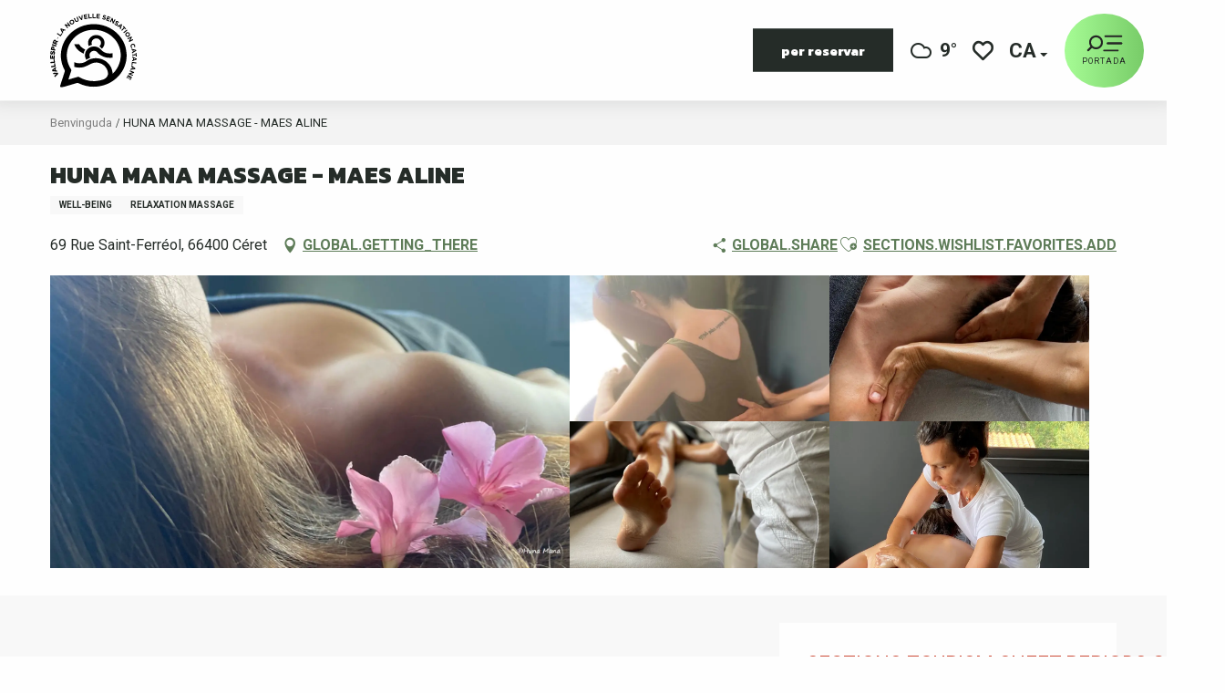

--- FILE ---
content_type: text/html; charset=UTF-8
request_url: https://www.vallespir-tourisme.fr/ca/ofertes/huna-mana-massage-maes-aline-ceret-ca-3942095/
body_size: 31645
content:
<!doctype html>
<html class="no-js" lang="ca-ES"><head><title>HUNA MANA MASSAGE – MAES ALINE (Céret) | Vallespir Tourisme</title><script>window.globals={"ancestors":{"chapter1":"Offres SIT","chapter2":"ORG - HUNA MANA MASSAGE - MAES ALINE (C\u00e9ret) 3942095","chapter3":null},"current_lang":"ca","current_locale":"ca","current_locale_region":"ca_ES","env":"prod","languages":["fr","en","es","ca"],"post_id":25730,"post_image":"https:\/\/api.cloudly.space\/resize\/crop\/1200\/627\/60\/aHR0cHM6Ly9jZHQ2Ni5tZWRpYS50b3VyaW5zb2Z0LmV1L3VwbG9hZC9IdW5hLU1hbmEtQWNjdWVpbC0yLmpwZw==\/image.jpg","post_title":"ORG - HUNA MANA MASSAGE - MAES ALINE (C\u00e9ret) 3942095","post_type":"touristic_sheet","post_modified":"2026-01-13 05:52:40+01:00","sheet_id":3942095,"site_key":"vallespir-tourisme","tags":{"places":[],"seasons":[],"themes":[],"targets":[]},"woody_options_pages":{"search_url":0,"weather_url":33382,"favorites_url":5837},"hawwwai":{"sheet_options":{"nearby_distance_max":5000}}}</script><script>document.addEventListener("DOMContentLoaded",function(){document.querySelectorAll("a[href='#consentframework'],a[href='#cmp']").forEach(function(e){e.removeAttribute("target");e.setAttribute("href","javascript:window.Sddan.cmp.displayUI();")})});</script><script type="importmap">{"imports":{"jquery":"https:\/\/www.vallespir-tourisme.fr\/app\/themes\/woody-theme\/src\/lib\/custom\/jquery@3.7.1.min.mjs","woody_lib_utils":"https:\/\/www.vallespir-tourisme.fr\/app\/dist\/vallespir-tourisme\/addons\/woody-lib-utils\/js\/woody-lib-utils.93266841fa.mjs","woody_addon_search_main":"https:\/\/www.vallespir-tourisme.fr\/app\/dist\/vallespir-tourisme\/addons\/woody-addon-search\/js\/woody-addon-search-main.f068d57b37.mjs","woody_addon_search_data":"https:\/\/www.vallespir-tourisme.fr\/app\/dist\/vallespir-tourisme\/addons\/woody-addon-search\/js\/woody-addon-search-data.78cd9c9154.mjs","woody_addon_devtools_main":"https:\/\/www.vallespir-tourisme.fr\/app\/dist\/vallespir-tourisme\/addons\/woody-addon-devtools\/js\/woody-addon-devtools-main.5ef617cfdb.mjs","woody_addon_devtools_tools":"https:\/\/www.vallespir-tourisme.fr\/app\/dist\/vallespir-tourisme\/addons\/woody-addon-devtools\/js\/woody-addon-devtools-tools.54d58a68c5.mjs","woody_addon_devtools_color_palette":"https:\/\/www.vallespir-tourisme.fr\/app\/dist\/vallespir-tourisme\/addons\/woody-addon-devtools\/js\/woody-addon-devtools-color-palette.a8a41da40b.mjs","woody_addon_devtools_style_shift":"https:\/\/www.vallespir-tourisme.fr\/app\/dist\/vallespir-tourisme\/addons\/woody-addon-devtools\/js\/woody-addon-devtools-style-shift.c4f6081742.mjs","woody_addon_devtools_fake_touristic_sheet":"https:\/\/www.vallespir-tourisme.fr\/app\/dist\/vallespir-tourisme\/addons\/woody-addon-devtools\/js\/woody-addon-devtools-fake-touristic-sheet.2cb516cd17.mjs","woody_addon_favorites_tools":"https:\/\/www.vallespir-tourisme.fr\/app\/dist\/vallespir-tourisme\/addons\/woody-addon-favorites\/js\/woody-addon-favorites-tools.493a0ea33a.mjs","woody_addon_favorites_btn":"https:\/\/www.vallespir-tourisme.fr\/app\/dist\/vallespir-tourisme\/addons\/woody-addon-favorites\/js\/woody-addon-favorites-btn.371d024552.mjs","woody_addon_favorites_cart":"https:\/\/www.vallespir-tourisme.fr\/app\/dist\/vallespir-tourisme\/addons\/woody-addon-favorites\/js\/woody-addon-favorites-cart.76fc575ef3.mjs","woody_addon_favorites_sections":"https:\/\/www.vallespir-tourisme.fr\/app\/dist\/vallespir-tourisme\/addons\/woody-addon-favorites\/js\/woody-addon-favorites-sections.3c8fc8f133.mjs"}}</script><link rel="preconnect" href="https://cache.consentframework.com" crossorigin><link rel="preconnect" href="https://choices.consentframework.com" crossorigin><link rel="preconnect" href="https://fonts.gstatic.com" crossorigin><link rel="preconnect" href="https://fonts.googleapis.com" crossorigin><link rel="preconnect" href="https://www.googletagmanager.com" crossorigin><link rel="preconnect" href="https://woody.cloudly.space" crossorigin><link rel="preconnect" href="https://api.cloudly.space" crossorigin><script>window.dataLayer=window.dataLayer?window.dataLayer:[];window.dataLayer.push({"event":"globals","data":{"env":"prod","site_key":"vallespir-tourisme","page":{"id_page":25730,"name":"ORG &#8211; HUNA MANA MASSAGE &#8211; MAES ALINE (C\u00e9ret) #3942095","page_type":"touristic_sheet","tags":{"places":[],"seasons":[],"themes":[],"targets":[]}},"lang":"ca","sheet":{"id_sheet":3942095,"id_sit":"VALLESPIR-COMMLAR066V52C70K","id_reservation":null,"name":"HUNA MANA MASSAGE - MAES ALINE - C\u00e9ret","type":"Organismes","bordereau":"ORG","city":"C\u00e9ret"}}});</script><script>(function(w,d,s,l,i) { w[l]=w[l]||[]; w[l].push({ 'gtm.start': new Date().getTime(),event: 'gtm.js' }); var f=d.getElementsByTagName(s)[0], j=d.createElement(s),dl=l!='dataLayer'? '&l='+l:''; j.async=true; j.src='https://www.googletagmanager.com/gtm.js?id='+i+dl; f.parentNode.insertBefore(j,f); })(window,document,'script','dataLayer','GTM-NTZ8XS7');</script><link rel="canonical" href="https://www.vallespir-tourisme.fr/ca/ofertes/huna-mana-massage-maes-aline-ceret-ca-3942095/"/><meta charset="UTF-8"/><meta http-equiv="X-UA-Compatible" content="IE=edge"/><meta name="generator" content="Raccourci Agency - WP"/><meta name="viewport" content="width=device-width,initial-scale=1"/><meta name="robots" content="max-snippet:-1, max-image-preview:large, max-video-preview:-1"/><meta property="og:type" content="website"/><meta property="og:url" content="https://www.vallespir-tourisme.fr/ca/ofertes/huna-mana-massage-maes-aline-ceret-ca-3942095/"/><meta name="twitter:card" content="summary"/><meta property="og:site_name" content="Vallespir Tourisme"/><meta property="og:locale" content="ca_ES"/><meta property="og:locale:alternate" content="fr_FR"/><meta property="og:locale:alternate" content="en_GB"/><meta property="og:locale:alternate" content="es_ES"/><meta name="description" property="og:description" content="¿Busca relajación y bienestar? ¡Regálese un descanso relajante en Espace Huna Mana Massage!

Masajista certificada en bienestar, Aline le propone masajes intuitivos para tonificar y relajar sus músculos en profundidad, reforzar su sistema inmunitario, activar su vitalidad o simplemente disfrutar de un momento de relajación.

Masajes personalizados y adaptados a su cuerpo: Suave - Relajante - Deportivo - Vientre - Chi Nei Tsang® - Convalecencia - Piedras calientes (de noviembre a abril).

En pleno centro de Céret, pero alejado del bullicio de la ciudad, Huna Mana Massage es un lugar atípico, un auténtico remanso de paz propicio a la calma, la suavidad y la serenidad.  

Como un capullo nómada, Aline puede desplazarse a su destino de vacaciones en Vallespir y adaptarse a sus necesidades, tanto si se aloja en un bed and breakfast, un hotel o un camping.

Adultos y niños a partir de 8 años.

Encuentre la ubicación y los detalles de los masajes en el sitio web."/><meta property="og:title" content="HUNA MANA MASSAGE - MAES ALINE - Céret"/><meta name="twitter:title" content="HUNA MANA MASSAGE - MAES ALINE - Céret"/><meta name="twitter:description" content="¿Busca relajación y bienestar? ¡Regálese un descanso relajante en Espace Huna Mana Massage!

Masajista certificada en bienestar, Aline le propone masajes intuitivos para tonificar y relajar sus músculos en profundidad, reforzar su sistema inmunitario, activar su vitalidad o simplemente disfrutar de un momento de relajación.

Masajes personalizados y adaptados a su cuerpo: Suave - Relajante - Deportivo - Vientre - Chi Nei Tsang® - Convalecencia - Piedras calientes (de noviembre a abril).

En pleno centro de Céret, pero alejado del bullicio de la ciudad, Huna Mana Massage es un lugar atípico, un auténtico remanso de paz propicio a la calma, la suavidad y la serenidad.  

Como un capullo nómada, Aline puede desplazarse a su destino de vacaciones en Vallespir y adaptarse a sus necesidades, tanto si se aloja en un bed and breakfast, un hotel o un camping.

Adultos y niños a partir de 8 años.

Encuentre la ubicación y los detalles de los masajes en el sitio web."/><meta name="format-detection" content="telephone=no"/><meta property="og:image" content="https://api.cloudly.space/resize/crop/1200/627/60/aHR0cHM6Ly9jZHQ2Ni5tZWRpYS50b3VyaW5zb2Z0LmV1L3VwbG9hZC9IdW5hLU1hbmEtQWNjdWVpbC0yLmpwZw==/image.jpg"/><meta name="twitter:image" content="https://api.cloudly.space/resize/crop/1024/512/60/aHR0cHM6Ly9jZHQ2Ni5tZWRpYS50b3VyaW5zb2Z0LmV1L3VwbG9hZC9IdW5hLU1hbmEtQWNjdWVpbC0yLmpwZw==/image.jpg"/><meta name="thumbnail" content="https://api.cloudly.space/resize/crop/1200/1200/60/aHR0cHM6Ly9jZHQ2Ni5tZWRpYS50b3VyaW5zb2Z0LmV1L3VwbG9hZC9IdW5hLU1hbmEtQWNjdWVpbC0yLmpwZw==/image.jpg"/><script type="application/ld+json" class="woody-schema-graph">{"@context":"https:\/\/schema.org","@graph":[{"@type":"WebSite","url":"https:\/\/www.vallespir-tourisme.fr","name":"Vallespir Tourisme","description":"Pr\u00e9parez vos vacances dans le Vallespir. Entre paysages magnifiques et lieux charg\u00e9s d&#039;histoire, qui en font une destination id\u00e9ale."},{"@type":"WebPage","url":"https:\/\/www.vallespir-tourisme.fr\/ca\/ofertes\/huna-mana-massage-maes-aline-ceret-ca-3942095\/","headline":"ORG \u2013 HUNA MANA MASSAGE \u2013 MAES ALINE (C\u00e9ret) #3942095 | Vallespir Tourisme","inLanguage":"ca-ES","datePublished":"2026-01-13 04:52:39","dateModified":"2026-01-13 04:52:40","description":""},{"@type":"LocalBusiness","name":"HUNA MANA MASSAGE - MAES ALINE","description":"","url":"https:\/\/www.vallespir-tourisme.fr\/ca\/ofertes\/huna-mana-massage-maes-aline-ceret-ca-3942095\/","geo":{"@type":"GeoCoordinates","latitude":"42.48809","longitude":"2.74745"},"address":{"@type":"PostalAddress","streetAddress":"69 Rue Saint-Ferr\u00e9ol","addressLocality":"C\u00e9ret","postalCode":"66400","addressCountry":"FRANCE"},"location":{"@type":"Place","name":"GLOBAL.ADDRESS","address":{"@type":"PostalAddress","streetAddress":"69 Rue Saint-Ferr\u00e9ol","addressLocality":"C\u00e9ret","postalCode":"66400","addressCountry":"FRANCE"},"geo":{"@type":"GeoCoordinates","latitude":"42.48809","longitude":"2.74745"}},"paymentAccepted":"Credit card, Cheques and postal orders (F), Cash, Money transfers","telephone":["+33 6 41 10 37 04"],"image":["https:\/\/cdt66.media.tourinsoft.eu\/upload\/Huna-Mana-Accueil-2.jpg","https:\/\/cdt66.media.tourinsoft.eu\/upload\/Huna-Mana-Assis.jpg","https:\/\/cdt66.media.tourinsoft.eu\/upload\/Huna-Mana-Signature-2.jpg","https:\/\/cdt66.media.tourinsoft.eu\/upload\/Suedois.jpg","https:\/\/cdt66.media.tourinsoft.eu\/upload\/Hunu-Mana-A-propos.jpg"]}]}</script><style>img:is([sizes="auto" i], [sizes^="auto," i]) { contain-intrinsic-size: 3000px 1500px }</style><link rel="alternate" href="https://www.vallespir-tourisme.fr/offres/huna-mana-massage-maes-aline-ceret-fr-3942095/" hreflang="fr" /><link rel="alternate" href="https://www.vallespir-tourisme.fr/en/offers/huna-mana-massage-maes-aline-ceret-en-3942095/" hreflang="en" /><link rel="alternate" href="https://www.vallespir-tourisme.fr/es/ofrece/huna-mana-massage-maes-aline-ceret-es-3942095/" hreflang="es" /><link rel="alternate" href="https://www.vallespir-tourisme.fr/ca/ofertes/huna-mana-massage-maes-aline-ceret-ca-3942095/" hreflang="ca" /><script>
window._wpemojiSettings = {"baseUrl":"https:\/\/s.w.org\/images\/core\/emoji\/16.0.1\/72x72\/","ext":".png","svgUrl":"https:\/\/s.w.org\/images\/core\/emoji\/16.0.1\/svg\/","svgExt":".svg","source":{"concatemoji":"https:\/\/www.vallespir-tourisme.fr\/wp\/wp-includes\/js\/wp-emoji-release.min.js?ver=6.8.2"}};
/*! This file is auto-generated */
!function(s,n){var o,i,e;function c(e){try{var t={supportTests:e,timestamp:(new Date).valueOf()};sessionStorage.setItem(o,JSON.stringify(t))}catch(e){}}function p(e,t,n){e.clearRect(0,0,e.canvas.width,e.canvas.height),e.fillText(t,0,0);var t=new Uint32Array(e.getImageData(0,0,e.canvas.width,e.canvas.height).data),a=(e.clearRect(0,0,e.canvas.width,e.canvas.height),e.fillText(n,0,0),new Uint32Array(e.getImageData(0,0,e.canvas.width,e.canvas.height).data));return t.every(function(e,t){return e===a[t]})}function u(e,t){e.clearRect(0,0,e.canvas.width,e.canvas.height),e.fillText(t,0,0);for(var n=e.getImageData(16,16,1,1),a=0;a<n.data.length;a++)if(0!==n.data[a])return!1;return!0}function f(e,t,n,a){switch(t){case"flag":return n(e,"\ud83c\udff3\ufe0f\u200d\u26a7\ufe0f","\ud83c\udff3\ufe0f\u200b\u26a7\ufe0f")?!1:!n(e,"\ud83c\udde8\ud83c\uddf6","\ud83c\udde8\u200b\ud83c\uddf6")&&!n(e,"\ud83c\udff4\udb40\udc67\udb40\udc62\udb40\udc65\udb40\udc6e\udb40\udc67\udb40\udc7f","\ud83c\udff4\u200b\udb40\udc67\u200b\udb40\udc62\u200b\udb40\udc65\u200b\udb40\udc6e\u200b\udb40\udc67\u200b\udb40\udc7f");case"emoji":return!a(e,"\ud83e\udedf")}return!1}function g(e,t,n,a){var r="undefined"!=typeof WorkerGlobalScope&&self instanceof WorkerGlobalScope?new OffscreenCanvas(300,150):s.createElement("canvas"),o=r.getContext("2d",{willReadFrequently:!0}),i=(o.textBaseline="top",o.font="600 32px Arial",{});return e.forEach(function(e){i[e]=t(o,e,n,a)}),i}function t(e){var t=s.createElement("script");t.src=e,t.defer=!0,s.head.appendChild(t)}"undefined"!=typeof Promise&&(o="wpEmojiSettingsSupports",i=["flag","emoji"],n.supports={everything:!0,everythingExceptFlag:!0},e=new Promise(function(e){s.addEventListener("DOMContentLoaded",e,{once:!0})}),new Promise(function(t){var n=function(){try{var e=JSON.parse(sessionStorage.getItem(o));if("object"==typeof e&&"number"==typeof e.timestamp&&(new Date).valueOf()<e.timestamp+604800&&"object"==typeof e.supportTests)return e.supportTests}catch(e){}return null}();if(!n){if("undefined"!=typeof Worker&&"undefined"!=typeof OffscreenCanvas&&"undefined"!=typeof URL&&URL.createObjectURL&&"undefined"!=typeof Blob)try{var e="postMessage("+g.toString()+"("+[JSON.stringify(i),f.toString(),p.toString(),u.toString()].join(",")+"));",a=new Blob([e],{type:"text/javascript"}),r=new Worker(URL.createObjectURL(a),{name:"wpTestEmojiSupports"});return void(r.onmessage=function(e){c(n=e.data),r.terminate(),t(n)})}catch(e){}c(n=g(i,f,p,u))}t(n)}).then(function(e){for(var t in e)n.supports[t]=e[t],n.supports.everything=n.supports.everything&&n.supports[t],"flag"!==t&&(n.supports.everythingExceptFlag=n.supports.everythingExceptFlag&&n.supports[t]);n.supports.everythingExceptFlag=n.supports.everythingExceptFlag&&!n.supports.flag,n.DOMReady=!1,n.readyCallback=function(){n.DOMReady=!0}}).then(function(){return e}).then(function(){var e;n.supports.everything||(n.readyCallback(),(e=n.source||{}).concatemoji?t(e.concatemoji):e.wpemoji&&e.twemoji&&(t(e.twemoji),t(e.wpemoji)))}))}((window,document),window._wpemojiSettings);
</script><link rel='preload' as='style' onload='this.onload=null;this.rel="stylesheet"' id='addon-search-stylesheet-css' href='https://www.vallespir-tourisme.fr/app/dist/vallespir-tourisme/addons/woody-addon-search/css/woody-addon-search.4e0867669a.css?ver=2.1.3' media='screen' /><noscript><link rel='stylesheet' id='addon-search-stylesheet-css' href='https://www.vallespir-tourisme.fr/app/dist/vallespir-tourisme/addons/woody-addon-search/css/woody-addon-search.4e0867669a.css?ver=2.1.3' media='screen' /></noscript><link rel='stylesheet' id='woody-sheet-stylesheet-css' href='https://www.vallespir-tourisme.fr/app/dist/vallespir-tourisme/addons/woody-addon-hawwwai/css/front/hawwwai-touristic-sheet.ebf78ef83d.css?ver=2.5.140' media='all' /><link rel='preload' as='style' onload='this.onload=null;this.rel="stylesheet"' id='leaflet_css-css' href='https://tiles.touristicmaps.com/libs/tmaps.min.css' media='all' /><noscript><link rel='stylesheet' id='leaflet_css-css' href='https://tiles.touristicmaps.com/libs/tmaps.min.css' media='all' /></noscript><link rel='preload' as='style' onload='this.onload=null;this.rel="stylesheet"' id='google-font-ralewaydisplayswap-css' href='https://fonts.googleapis.com/css?family=Raleway&display=swap' media='all' /><noscript><link rel='stylesheet' id='google-font-ralewaydisplayswap-css' href='https://fonts.googleapis.com/css?family=Raleway&display=swap' media='all' /></noscript><link rel='preload' as='style' onload='this.onload=null;this.rel="stylesheet"' id='google-font-kanit400800500displayswap-css' href='https://fonts.googleapis.com/css?family=Kanit:400,800,500&display=swap' media='all' /><noscript><link rel='stylesheet' id='google-font-kanit400800500displayswap-css' href='https://fonts.googleapis.com/css?family=Kanit:400,800,500&display=swap' media='all' /></noscript><link rel='preload' as='style' onload='this.onload=null;this.rel="stylesheet"' id='google-font-roboto400500700displayswap-css' href='https://fonts.googleapis.com/css?family=Roboto:400,500,700&display=swap' media='all' /><noscript><link rel='stylesheet' id='google-font-roboto400500700displayswap-css' href='https://fonts.googleapis.com/css?family=Roboto:400,500,700&display=swap' media='all' /></noscript><link rel='stylesheet' id='main-stylesheet-css' href='https://www.vallespir-tourisme.fr/app/dist/vallespir-tourisme/css/main-251df528d6.css' media='screen' /><link rel='preload' as='style' onload='this.onload=null;this.rel="stylesheet"' id='wicon-stylesheet-css' href='https://www.vallespir-tourisme.fr/app/dist/vallespir-tourisme/css/wicon-3b733bea60.css' media='screen' /><noscript><link rel='stylesheet' id='wicon-stylesheet-css' href='https://www.vallespir-tourisme.fr/app/dist/vallespir-tourisme/css/wicon-3b733bea60.css' media='screen' /></noscript><link rel='stylesheet' id='print-stylesheet-css' href='https://www.vallespir-tourisme.fr/app/dist/vallespir-tourisme/css/print-b87b2678ed.css' media='print' /><script defer src="https://www.vallespir-tourisme.fr/app/dist/vallespir-tourisme/addons/woody-addon-search/js/woody-addon-search.963aa0a249.js?ver=2.1.3" id="addon-search-javascripts-js"></script><script defer src="https://www.vallespir-tourisme.fr/app/themes/woody-theme/src/js/static/obf.min.js?ver=1.88.154" id="obf-js"></script><script defer src="https://www.vallespir-tourisme.fr/app/dist/vallespir-tourisme/addons/woody-addon-eskalad/js/events/eskalad.c2bde38840.js?ver=6.3.3" id="woody-addon-eskalad-js"></script><script defer src="https://www.vallespir-tourisme.fr/app/dist/vallespir-tourisme/addons/woody-addon-eskalad/js/events/eskalad-page.5d2af865c3.js?ver=6.3.3" id="woody-addon-eskalad-page-js"></script><script id="jquery-js-before">
window.siteConfig = {"site_key":"vallespir-tourisme","login":"public_vallespir-tourisme_website","password":"f301abde22a9ecb2a13570926c36e1f6","token":"NDIwZjg4MzMzMjk1OlJFZFNDbEZiYkVWU1hsVlFSMEpaRkJWTVhFWkJXMHBZVVcxSEExcExXa2RXOlVnRUFWMWxhVjFZQkFGZ01VVkZTVkZrSkFBWUVBZ0FIQWxFRFVGMEpWUVU9","mapProviderKeys":{"otmKey":"4ad184a08597baa8caef75a38b1571a647576ff3a10ce2a8e475946a97467fc4","gmKey":"AIzaSyBMx446Q--mQj9mzuZhb7BGVDxac6NfFYc"},"api_url":"https:\/\/api.tourism-system.com","api_render_url":"https:\/\/api.tourism-system.com","current_lang":"ca","current_season":null,"languages":["fr","en","es","ca"]};
window.useLeafletLibrary=1;window.DrupalAngularConfig=window.DrupalAngularConfig || {};window.DrupalAngularConfig.mapProviderKeys={"otmKey":"4ad184a08597baa8caef75a38b1571a647576ff3a10ce2a8e475946a97467fc4","gmKey":"AIzaSyBMx446Q--mQj9mzuZhb7BGVDxac6NfFYc"};
</script><script type="module" src="https://www.vallespir-tourisme.fr/app/themes/woody-theme/src/lib/custom/jquery@3.7.1.min.mjs" id="jquery-js"></script><script defer src="https://www.vallespir-tourisme.fr/app/themes/woody-theme/src/lib/custom/moment-with-locales@2.22.2.min.js" id="jsdelivr_moment-js"></script><script id="woody-sheet-js-extra">
var __hw = {"SECTIONS.TOURISM.SHEET.PERIODS.TODAY":"SECTIONS.TOURISM.SHEET.PERIODS.TODAY","SECTIONS.TOURISM.SHEET.PERIODS.HAPPENING":"SECTIONS.TOURISM.SHEET.PERIODS.HAPPENING","SECTIONS.TOURISM.SHEET.PERIODS.ENDED":"SECTIONS.TOURISM.SHEET.PERIODS.ENDED","SECTIONS.TOURISM.SHEET.PERIODS.ENDED_FOR_TODAY":"SECTIONS.TOURISM.SHEET.PERIODS.ENDED_FOR_TODAY","SECTIONS.TOURISM.SHEET.PERIODS.FROM_TODAY":"SECTIONS.TOURISM.SHEET.PERIODS.FROM_TODAY","SECTIONS.TOURISM.SHEET.PERIODS.FROM":"SECTIONS.TOURISM.SHEET.PERIODS.FROM","SECTIONS.TOURISM.SHEET.PERIODS.UNTIL_TODAY":"SECTIONS.TOURISM.SHEET.PERIODS.UNTIL_TODAY","SECTIONS.TOURISM.SHEET.PERIODS.TO":"SECTIONS.TOURISM.SHEET.PERIODS.TO","SECTIONS.TOURISM.SHEET.PERIODS.UNTIL":"SECTIONS.TOURISM.SHEET.PERIODS.UNTIL","SECTIONS.TOURISM.SHEET.PERIODS.UNTIL_LONG":"SECTIONS.TOURISM.SHEET.PERIODS.UNTIL_LONG","SECTIONS.TOURISM.SHEET.PERIODS.ON":"SECTIONS.TOURISM.SHEET.PERIODS.ON","SECTIONS.TOURISM.SHEET.PERIODS.OPENED":"SECTIONS.TOURISM.SHEET.PERIODS.OPENED","SECTIONS.TOURISM.SHEET.PERIODS.CLOSED":"SECTIONS.TOURISM.SHEET.PERIODS.CLOSED","SECTIONS.TOURISM.SHEET.PERIODS.CLOSEDFORTODAY":"SECTIONS.TOURISM.SHEET.PERIODS.CLOSEDFORTODAY","SECTIONS.TOURISM.SHEET.PERIODS.UNDEFINED":"SECTIONS.TOURISM.SHEET.PERIODS.UNDEFINED","SECTIONS.TOURISM.SHEET.PERIODS.NOW":"SECTIONS.TOURISM.SHEET.PERIODS.NOW","GLOBAL.TIMES.TO":"GLOBAL.TIMES.TO"};
</script><script defer src="https://www.vallespir-tourisme.fr/app/dist/vallespir-tourisme/addons/woody-addon-hawwwai/js/sheet-bundle.7fecec0205.js?ver=2.5.140" id="woody-sheet-js"></script><script type="module" src="https://www.vallespir-tourisme.fr/app/dist/vallespir-tourisme/addons/woody-addon-favorites/js/woody-addon-favorites.c46dfed72b.mjs" id="addon-favorites-javascripts-js"></script><script defer src="https://www.vallespir-tourisme.fr/app/themes/woody-theme/src/lib/npm/swiper/dist/js/swiper.min.js?ver=4.5.1" id="jsdelivr_swiper-js"></script><script defer src="https://www.vallespir-tourisme.fr/app/themes/woody-theme/src/lib/npm/flatpickr/dist/flatpickr.min.js?ver=4.5.7" id="jsdelivr_flatpickr-js"></script><script defer src="https://www.vallespir-tourisme.fr/app/themes/woody-theme/src/lib/npm/flatpickr/dist/l10n/default.js?ver=4.5.7" id="jsdelivr_flatpickr_l10n-js"></script><script defer src="https://www.vallespir-tourisme.fr/app/themes/woody-theme/src/lib/custom/nouislider@10.1.0.min.js" id="jsdelivr_nouislider-js"></script><script defer src="https://www.vallespir-tourisme.fr/app/themes/woody-theme/src/lib/custom/lazysizes@4.1.2.min.js" id="jsdelivr_lazysizes-js"></script><script defer src="https://www.vallespir-tourisme.fr/app/themes/woody-theme/src/lib/custom/moment-timezone-with-data.min.js" id="jsdelivr_moment_tz-js"></script><script defer src="https://www.vallespir-tourisme.fr/app/themes/woody-theme/src/lib/custom/js.cookie@2.2.1.min.js" id="jsdelivr_jscookie-js"></script><script defer src="https://www.vallespir-tourisme.fr/app/themes/woody-theme/src/lib/custom/rellax@1.10.1.min.js" id="jsdelivr_rellax-js"></script><script defer src="https://www.vallespir-tourisme.fr/app/themes/woody-theme/src/lib/custom/iframeResizer@4.3.7.min.js?ver=4.3.7" id="jsdelivr_iframeresizer-js"></script><script defer src="https://www.vallespir-tourisme.fr/app/themes/woody-theme/src/lib/npm/plyr/dist/plyr.min.js?ver=3.6.8" id="jsdelivr_plyr-js"></script><script defer src="https://www.vallespir-tourisme.fr/wp/wp-includes/js/dist/hooks.min.js?ver=4d63a3d491d11ffd8ac6" id="wp-hooks-js"></script><script defer src="https://www.vallespir-tourisme.fr/wp/wp-includes/js/dist/i18n.min.js?ver=5e580eb46a90c2b997e6" id="wp-i18n-js"></script><script defer src="https://www.vallespir-tourisme.fr/app/themes/woody-theme/src/js/static/i18n-ltr.min.js?ver=1.88.154" id="wp-i18n-ltr-js"></script><script defer src="https://tiles.touristicmaps.com/libs/leaflet.min.js" id="touristicmaps_leaflet-js"></script><script defer src="https://tiles.touristicmaps.com/libs/tangram.min.js" id="touristicmaps_tangram-js"></script><script defer src="https://tiles.touristicmaps.com/libs/markercluster.min.js" id="touristicmaps_cluster-js"></script><script defer src="https://tiles.touristicmaps.com/libs/locate.min.js" id="touristicmaps_locate-js"></script><script defer src="https://tiles.touristicmaps.com/libs/geocoder.min.js" id="touristicmaps_geocoder-js"></script><script defer src="https://tiles.touristicmaps.com/libs/fullscreen.min.js" id="touristicmaps_fullscreen-js"></script><script defer src="https://maps.googleapis.com/maps/api/js?key=AIzaSyBMx446Q--mQj9mzuZhb7BGVDxac6NfFYc&amp;v=3.33&amp;libraries=geometry,places" id="gg_maps-js"></script><script defer src="https://api.tourism-system.com/render/assets/scripts/raccourci/universal-mapV2.min.js" id="hawwwai_universal_map-js"></script><script defer src="https://www.vallespir-tourisme.fr/app/dist/vallespir-tourisme/js/main-79a412a8ec.js" id="main-javascripts-js"></script><link rel="shortcut icon" type="image/x-icon" href="https://www.vallespir-tourisme.fr/app/dist/vallespir-tourisme/favicon/favicon/favicon-fbd5e4ecdd.ico"><link rel="shortcut icon" type="image/png" href=""><link rel="apple-touch-icon" sizes="32x32" href=""><link rel="apple-touch-icon" sizes="64x64" href=""><link rel="apple-touch-icon" sizes="120x120" href=""><link rel="apple-touch-icon" sizes="180x180" href=""><link rel="apple-touch-icon" sizes="152x152" href=""><link rel="apple-touch-icon" sizes="167x167" href=""><link rel="icon" sizes="192x192" href=""><link rel="icon" sizes="128x128" href=""></head><body class="wp-singular touristic_sheet-template-default single single-touristic_sheet postid-25730 wp-theme-woody-theme wp-child-theme-vallespir-tourisme menus-v2 prod apirender apirender-wordpress woody-hawwwai-sheet sheet-v2 sheet-org">
            <noscript><iframe src="https://www.googletagmanager.com/ns.html?id=GTM-NTZ8XS7" height="0" width="0" style="display:none;visibility:hidden"></iframe></noscript>
        
            
    
    <div class="main-wrapper flex-container flex-dir-column">
                                <div class="woody-component-headnavs">
    
                        <ul class="tools list-unstyled flex-container align-middle">
                                                                                        <li class="weather-tool">
                                                                    <a class="no-ext weather-link" href="https://www.vallespir-tourisme.fr/ca/util/el-temps/" target="_self" title="9°" >
                                                                                    <span class="wicon climacon-cloud"></span>
                                                                                                                            <span>9°</span>
                                                                            </a>
                                                            </li>
                                                                                                <li class="custom-tool">
                                                                    <a class="no-ext tool-booking button primary normal marg-all-none" href="https://www.vallespir-tourisme.fr/ca/per-reservar/" target="_self" title="per reservar" >
                                                                                                                            <span>per reservar</span>
                                                                            </a>
                                                            </li>
                                                                                                                                <li class="favorites-tool"><div class="woody-component-favorites-block tpl_01">
            <a class="woody-favorites-cart" href="https://www.vallespir-tourisme.fr/ca/favoris-ca/" data-favtarget="https://www.vallespir-tourisme.fr/ca/favoris-ca/" title="Favoris" data-label="Favoris">
                                    <div>
                <i class="wicon wicon-060-favoris" aria-hidden="true"></i>
                <span class="show-for-sr">Voir les favoris</span>
                <span class="counter is-empty"></span>
            </div>
                </a>
    </div>
</li>
                                                                    <li class="lang_switcher-tool"><div class="woody-lang_switcher woody-lang_switcher-reveal tpl_01" data-label="Llenguatge" role="button" aria-label="Choix de la langue"><div class="lang_switcher-button" data-label="Llenguatge"  tabindex="0"><div class="ca" data-lang="ca">ca</div></div></div></li>
                                            </ul>
            
    

            <header role="banner" class="woody-component-header menus-v2 site-header woody-burger" >
    <div class="main-menu-wrapper flex-container align-middle">

                    <button class="menu-icon" data-toggle="main-menu" type="button" aria-label="Portada" aria-controls="main-menu"><div class="title-bar-title" title="Portada"><span class="menu-btn-title" data-menu-close="Portada" data-menu-open="Tancar">Portada</span></div><svg width="40" height="19" viewBox="0 0 40 19" fill="none" xmlns="http://www.w3.org/2000/svg"><path class="loupe-menu" d="M10.4326 0.75532C6.25632 0.820575 2.86309 4.21381 2.92834 8.39011C2.92834 10.0215 3.45038 11.6528 4.4292 12.9579L1.10121 16.2859L1.03596 16.3512C0.644432 16.7427 0.644432 17.4605 1.10121 17.852L1.16647 17.9173C1.558 18.3088 2.2758 18.3088 2.66732 17.852L5.99531 14.524C7.3004 15.5029 8.86651 16.0249 10.5631 16.0249H10.6284C14.8047 16.0249 18.1327 12.6317 18.0674 8.45536V8.32486C18.0021 4.08331 14.6089 0.690066 10.4326 0.75532ZM15.914 8.52062C15.914 11.4571 13.4343 13.8715 10.4979 13.8062H10.3674C7.43091 13.8062 5.01649 11.3266 5.08174 8.39011V8.2596C5.08174 5.32314 7.56142 2.90872 10.4979 2.97398H10.6284C13.5648 2.97398 15.9793 5.45365 15.914 8.39011V8.52062Z" fill="#252525"/><path class="stick-up" d="M38.2714 0.754883H20.6526C20.1121 0.754883 19.6738 1.19312 19.6738 1.7337C19.6738 2.27429 20.1121 2.71252 20.6526 2.71252H38.2714C38.812 2.71252 39.2502 2.27429 39.2502 1.7337C39.2502 1.19312 38.812 0.754883 38.2714 0.754883Z" fill="#252525"/><path class="stick-middle middle-one" d="M38.2715 8.58496H23.263C22.7224 8.58496 22.2842 9.02319 22.2842 9.56378C22.2842 10.1044 22.7224 10.5426 23.263 10.5426H38.2715C38.8121 10.5426 39.2504 10.1044 39.2504 9.56378C39.2504 9.02319 38.8121 8.58496 38.2715 8.58496Z" fill="#252525"/><path class="stick-middle middle-two" d="M38.2715 8.58496H23.263C22.7224 8.58496 22.2842 9.02319 22.2842 9.56378C22.2842 10.1044 22.7224 10.5426 23.263 10.5426H38.2715C38.8121 10.5426 39.2504 10.1044 39.2504 9.56378C39.2504 9.02319 38.8121 8.58496 38.2715 8.58496Z" fill="#252525"/><path class="stick-down" d="M34.3555 16.4165H19.347C18.8064 16.4165 18.3682 16.8547 18.3682 17.3953C18.3682 17.9359 18.8064 18.3741 19.347 18.3741H34.3555C34.8961 18.3741 35.3344 17.9359 35.3344 17.3953C35.3344 16.8547 34.8961 16.4165 34.3555 16.4165Z" fill="#252525"/></svg></button>            <div class="is-brand-logo  ">
    <a class="menuLogo" href="https://www.vallespir-tourisme.fr/ca/" target="_self" data-post-id="51061">
        <span class="no-visible-text menu-logo-site-name isAbs">Vallespir Tourisme</span>
        <span class="brand-logo"><img class="lazyload" src="https://www.vallespir-tourisme.fr/app/themes/vallespir-tourisme/logo.svg" alt="Logo vallespir-tourisme"></span>
    </a>
</div>

            
                    
        <nav role="navigation" class="top-bar title-bar sliding-menu" id="main-menu">
            <ul class="main-menu-list flex-container vertical flex-dir-column">
                                                        <li class="menu-item is-submenu-parent" role="button">
                        <a class="menuLink" href="https://www.vallespir-tourisme.fr/ca/descoberta/" target="_self" data-post-id="5589">
                                                                                                                                                <span class="menuLink-title">Descobreix</span>
                                                        
                                                    </a>
                                                    <div class="submenu-wrapper" aria-expanded="false">
                                
                                <ul class="submenu-grid one-by-one " data-link-parent="5589" data-title="Descobreix" role="menu">
                                                                            
<li class="submenu-block submenu-block-images-list tpl_13 " data-position="grid-col-start-2 grid-col-end-11 grid-row-start-2 grid-row-end-11" role="menuitem" aria-label="menuitem">
    
        <ul class="submenu-block-content " data-columns="3cols" role="menu">
                    <li class="card overlayedCard submenu-item submenu-item-delay" role="presentation">
            <a class="card-link isRel bg-black" href="https://www.vallespir-tourisme.fr/ca/descoberta/els-nostres-imprescindibles/" target="_self" data-post-id="5591" aria-label="Els nostres imprescindibles" role="menuitem">
                                                            <figure aria-label="Mosaïque Incontournables" itemscope itemtype="http://schema.org/ImageObject" class="isRel imageObject cardMediaWrapper"><noscript><img class="imageObject-img img-responsive a42-ac-replace-img" src="https://www.vallespir-tourisme.fr/app/uploads/vallespir-tourisme/2021/07/thumbs/photomontage-moaique-incontournables-640x640.jpg" alt="Mosaïque Incontournables" itemprop="thumbnail"/></noscript><img class="imageObject-img img-responsive lazyload a42-ac-replace-img" src="/app/themes/woody-theme/src/img/blank/ratio_square.webp" data-src="https://www.vallespir-tourisme.fr/app/uploads/vallespir-tourisme/2021/07/thumbs/photomontage-moaique-incontournables-640x640.jpg" data-sizes="auto" data-srcset="https://www.vallespir-tourisme.fr/app/uploads/vallespir-tourisme/2021/07/thumbs/photomontage-moaique-incontournables-360x360.jpg 360w, https://www.vallespir-tourisme.fr/app/uploads/vallespir-tourisme/2021/07/thumbs/photomontage-moaique-incontournables-640x640.jpg 640w, https://www.vallespir-tourisme.fr/app/uploads/vallespir-tourisme/2021/07/thumbs/photomontage-moaique-incontournables-1200x1200.jpg 1200w" alt="Mosaïque Incontournables" itemprop="thumbnail"/><meta itemprop="datePublished" content="2021-07-12 08:39:09"><span class="hide imageObject-description" itemprop="description" data-nosnippet>Mosaïque Incontournables</span><figcaption class="imageObject-caption flex-container align-middle isAbs bottom left hide" data-nosnippet><span class="imageObject-icon copyright-icon flex-container align-center align-middle">©</span><span class="imageObject-text imageObject-description" itemprop="caption">Mosaïque Incontournables</span></figcaption></figure>                                                    <div class="card-section submenu-item-section bottomleftbox fcbCol">
                    <div class="card-titles"><div class="card-texts flex-container flex-dir-column"><span class="card-title">Els nostres imprescindibles</span></div></div>                </div>
            </a>
        </li>
            <li class="card overlayedCard submenu-item submenu-item-delay" role="presentation">
            <a class="card-link isRel bg-black" href="https://www.vallespir-tourisme.fr/ca/descoberta/els-nostres-pobles/" target="_self" data-post-id="5599" aria-label="Els nostres pobles" role="menuitem">
                                                            <figure aria-label="Vue Village Taillet Modif" itemscope itemtype="http://schema.org/ImageObject" class="isRel imageObject cardMediaWrapper"><noscript><img class="imageObject-img img-responsive a42-ac-replace-img" src="https://www.vallespir-tourisme.fr/app/uploads/vallespir-tourisme/2021/07/thumbs/vue-village-taillet-modif-640x640.jpg" alt="Vue Village Taillet Modif" itemprop="thumbnail"/></noscript><img class="imageObject-img img-responsive lazyload a42-ac-replace-img" src="/app/themes/woody-theme/src/img/blank/ratio_square.webp" data-src="https://www.vallespir-tourisme.fr/app/uploads/vallespir-tourisme/2021/07/thumbs/vue-village-taillet-modif-640x640.jpg" data-sizes="auto" data-srcset="https://www.vallespir-tourisme.fr/app/uploads/vallespir-tourisme/2021/07/thumbs/vue-village-taillet-modif-360x360.jpg 360w, https://www.vallespir-tourisme.fr/app/uploads/vallespir-tourisme/2021/07/thumbs/vue-village-taillet-modif-640x640.jpg 640w, https://www.vallespir-tourisme.fr/app/uploads/vallespir-tourisme/2021/07/thumbs/vue-village-taillet-modif-1200x1200.jpg 1200w" alt="Vue Village Taillet Modif" itemprop="thumbnail"/><meta itemprop="datePublished" content="2021-07-30 09:20:10"><span class="hide imageObject-description" itemprop="description" data-nosnippet>Vue Village Taillet Modif</span><figcaption class="imageObject-caption flex-container align-middle isAbs bottom left hide" data-nosnippet><span class="imageObject-icon copyright-icon flex-container align-center align-middle">©</span><span class="imageObject-text imageObject-description" itemprop="caption">Vue Village Taillet Modif</span></figcaption></figure>                                                    <div class="card-section submenu-item-section bottomleftbox fcbCol">
                    <div class="card-titles"><div class="card-texts flex-container flex-dir-column"><span class="card-title">Els nostres pobles</span></div></div>                </div>
            </a>
        </li>
            <li class="card overlayedCard submenu-item submenu-item-delay" role="presentation">
            <a class="card-link isRel bg-black" href="https://www.vallespir-tourisme.fr/ca/descoberta/entre-mar-i-muntanya/" target="_self" data-post-id="15412" aria-label="Entre Mar i Muntanya" role="menuitem">
                                                            <figure aria-label="vue sur la mer depuis les Salines" itemscope itemtype="http://schema.org/ImageObject" class="isRel imageObject cardMediaWrapper"><noscript><img class="imageObject-img img-responsive a42-ac-replace-img" src="https://www.vallespir-tourisme.fr/app/uploads/vallespir-tourisme/2021/07/thumbs/5c0a9fac-ce57-4146-b0bc-85d2a23677a2-640x640.jpg" alt="Pic des Salines" itemprop="thumbnail"/></noscript><img class="imageObject-img img-responsive lazyload a42-ac-replace-img" src="/app/themes/woody-theme/src/img/blank/ratio_square.webp" data-src="https://www.vallespir-tourisme.fr/app/uploads/vallespir-tourisme/2021/07/thumbs/5c0a9fac-ce57-4146-b0bc-85d2a23677a2-640x640.jpg" data-sizes="auto" data-srcset="https://www.vallespir-tourisme.fr/app/uploads/vallespir-tourisme/2021/07/thumbs/5c0a9fac-ce57-4146-b0bc-85d2a23677a2-360x360.jpg 360w, https://www.vallespir-tourisme.fr/app/uploads/vallespir-tourisme/2021/07/thumbs/5c0a9fac-ce57-4146-b0bc-85d2a23677a2-640x640.jpg 640w, https://www.vallespir-tourisme.fr/app/uploads/vallespir-tourisme/2021/07/thumbs/5c0a9fac-ce57-4146-b0bc-85d2a23677a2-1200x1200.jpg 1200w" alt="Pic des Salines" itemprop="thumbnail"/><meta itemprop="datePublished" content="2021-07-30 12:29:44"><figcaption class="imageObject-caption flex-container align-middle isAbs bottom left hide" data-nosnippet><span class="imageObject-icon copyright-icon flex-container align-center align-middle">©</span><span class="imageObject-text imageObject-description" itemprop="caption">vue sur la mer depuis les Salines</span></figcaption></figure>                                                    <div class="card-section submenu-item-section bottomleftbox fcbCol">
                    <div class="card-titles"><div class="card-texts flex-container flex-dir-column"><span class="card-title">Entre Mar i Muntanya</span></div></div>                </div>
            </a>
        </li>
            <li class="card overlayedCard submenu-item submenu-item-delay" role="presentation">
            <a class="card-link isRel bg-black" href="https://www.vallespir-tourisme.fr/ca/descoberta/curistas/" target="_self" data-post-id="51197" aria-label="CURISTAS" role="menuitem">
                                                            <figure itemscope itemtype="http://schema.org/ImageObject" class="isRel imageObject cardMediaWrapper"><noscript><img class="imageObject-img img-responsive" src="https://www.vallespir-tourisme.fr/app/uploads/vallespir-tourisme/2025/04/thumbs/Traitees-0-640x640-crop-1743603171.webp" alt="" itemprop="thumbnail"/></noscript><img class="imageObject-img img-responsive lazyload" src="/app/themes/woody-theme/src/img/blank/ratio_square.webp" data-src="https://www.vallespir-tourisme.fr/app/uploads/vallespir-tourisme/2025/04/thumbs/Traitees-0-640x640-crop-1743603171.webp" data-sizes="auto" data-srcset="https://www.vallespir-tourisme.fr/app/uploads/vallespir-tourisme/2025/04/thumbs/Traitees-0-360x360-crop-1743603171.webp 360w, https://www.vallespir-tourisme.fr/app/uploads/vallespir-tourisme/2025/04/thumbs/Traitees-0-640x640-crop-1743603171.webp 640w, https://www.vallespir-tourisme.fr/app/uploads/vallespir-tourisme/2025/04/thumbs/Traitees-0-1200x1200-crop-1743603170.webp 1200w" alt="" itemprop="thumbnail"/><meta itemprop="datePublished" content="2025-04-02 13:54:52"></figure>                                                    <div class="card-section submenu-item-section bottomleftbox fcbCol">
                    <div class="card-titles"><div class="card-texts flex-container flex-dir-column"><span class="card-title">CURISTAS</span></div></div>                </div>
            </a>
        </li>
            <li class="card overlayedCard submenu-item submenu-item-delay" role="presentation">
            <a class="card-link isRel bg-black" href="https://www.vallespir-tourisme.fr/ca/descoberta/parelles/" target="_self" data-post-id="52406" aria-label="PARELLES" role="menuitem">
                                                            <figure aria-label="chalet de l'albère - couple vallespir" itemscope itemtype="http://schema.org/ImageObject" class="isRel imageObject cardMediaWrapper"><noscript><img class="imageObject-img img-responsive a42-ac-replace-img" src="https://www.vallespir-tourisme.fr/app/uploads/vallespir-tourisme/2025/08/thumbs/vue-arriere-des-gens-avec-des-sacs-a-dos-dans-la-nature-1-640x640.webp" alt="chalet de l'albère - couple vallespir" itemprop="thumbnail"/></noscript><img class="imageObject-img img-responsive lazyload a42-ac-replace-img" src="/app/themes/woody-theme/src/img/blank/ratio_square.webp" data-src="https://www.vallespir-tourisme.fr/app/uploads/vallespir-tourisme/2025/08/thumbs/vue-arriere-des-gens-avec-des-sacs-a-dos-dans-la-nature-1-640x640.webp" data-sizes="auto" data-srcset="https://www.vallespir-tourisme.fr/app/uploads/vallespir-tourisme/2025/08/thumbs/vue-arriere-des-gens-avec-des-sacs-a-dos-dans-la-nature-1-360x360.webp 360w, https://www.vallespir-tourisme.fr/app/uploads/vallespir-tourisme/2025/08/thumbs/vue-arriere-des-gens-avec-des-sacs-a-dos-dans-la-nature-1-640x640.webp 640w, https://www.vallespir-tourisme.fr/app/uploads/vallespir-tourisme/2025/08/thumbs/vue-arriere-des-gens-avec-des-sacs-a-dos-dans-la-nature-1-1200x1200.webp 1200w" alt="chalet de l'albère - couple vallespir" itemprop="thumbnail"/><meta itemprop="datePublished" content="2025-08-26 08:17:14"><span class="hide imageObject-description" itemprop="description" data-nosnippet>chalet de l'albère - couple vallespir </span><figcaption class="imageObject-caption flex-container align-middle isAbs bottom left hide" data-nosnippet><span class="imageObject-icon copyright-icon flex-container align-center align-middle">©</span><span class="imageObject-text imageObject-description" itemprop="caption">chalet de l'albère - couple vallespir </span></figcaption></figure>                                                    <div class="card-section submenu-item-section bottomleftbox fcbCol">
                    <div class="card-titles"><div class="card-texts flex-container flex-dir-column"><span class="card-title">PARELLES</span></div></div>                </div>
            </a>
        </li>
            <li class="card overlayedCard submenu-item submenu-item-delay" role="presentation">
            <a class="card-link isRel bg-black" href="https://www.vallespir-tourisme.fr/ca/descoberta/families/" target="_self" data-post-id="52511" aria-label="FAMÍLIES" role="menuitem">
                                                            <figure aria-label="famille vallespir - vélos" itemscope itemtype="http://schema.org/ImageObject" class="isRel imageObject cardMediaWrapper"><noscript><img class="imageObject-img img-responsive a42-ac-replace-img" src="https://www.vallespir-tourisme.fr/app/uploads/vallespir-tourisme/2025/08/thumbs/la-famille-fait-du-velo-640x640-crop-1756196565.webp" alt="famille vallespir - vélos" itemprop="thumbnail"/></noscript><img class="imageObject-img img-responsive lazyload a42-ac-replace-img" src="/app/themes/woody-theme/src/img/blank/ratio_square.webp" data-src="https://www.vallespir-tourisme.fr/app/uploads/vallespir-tourisme/2025/08/thumbs/la-famille-fait-du-velo-640x640-crop-1756196565.webp" data-sizes="auto" data-srcset="https://www.vallespir-tourisme.fr/app/uploads/vallespir-tourisme/2025/08/thumbs/la-famille-fait-du-velo-360x360-crop-1756196565.webp 360w, https://www.vallespir-tourisme.fr/app/uploads/vallespir-tourisme/2025/08/thumbs/la-famille-fait-du-velo-640x640-crop-1756196565.webp 640w, https://www.vallespir-tourisme.fr/app/uploads/vallespir-tourisme/2025/08/thumbs/la-famille-fait-du-velo-1200x1200-crop-1756196564.webp 1200w" alt="famille vallespir - vélos" itemprop="thumbnail"/><meta itemprop="datePublished" content="2025-08-26 08:22:30"><span class="hide imageObject-description" itemprop="description" data-nosnippet>famille vallespir - vélos</span><figcaption class="imageObject-caption flex-container align-middle isAbs bottom left hide" data-nosnippet><span class="imageObject-icon copyright-icon flex-container align-center align-middle">©</span><span class="imageObject-text imageObject-description" itemprop="caption">famille vallespir - vélos</span></figcaption></figure>                                                    <div class="card-section submenu-item-section bottomleftbox fcbCol">
                    <div class="card-titles"><div class="card-texts flex-container flex-dir-column"><span class="card-title">FAMÍLIES</span></div></div>                </div>
            </a>
        </li>
        </ul>

    </li>

                                                                            
                                                                            
                                                                    </ul>
                            </div>
                                            </li>
                                                        <li class="menu-item is-submenu-parent" role="button">
                        <a class="menuLink" href="https://www.vallespir-tourisme.fr/ca/per-veure-per-fer/" target="_self" data-post-id="5675">
                                                                                                                                                <span class="menuLink-title">Explora</span>
                                                        
                                                    </a>
                                                    <div class="submenu-wrapper" aria-expanded="false">
                                
                                <ul class="submenu-grid one-by-one " data-link-parent="5675" data-title="Explora" role="menu">
                                                                            
<li class="submenu-block submenu-block-images-list tpl_13 " data-position="grid-col-start-2 grid-col-end-9 grid-row-start-2 grid-row-end-11" role="menuitem" aria-label="menuitem">
    
        <ul class="submenu-block-content " data-columns="3cols" role="menu">
                    <li class="card overlayedCard submenu-item submenu-item-delay" role="presentation">
            <a class="card-link isRel bg-black" href="https://www.vallespir-tourisme.fr/ca/explora/gastronomia-productes-de-proximitat/" target="_self" data-post-id="5759" aria-label="Gastronomia i Productes de proximitat" role="menuitem">
                                                            <figure itemscope itemtype="http://schema.org/ImageObject" class="isRel imageObject cardMediaWrapper"><noscript><img class="imageObject-img img-responsive" src="https://www.vallespir-tourisme.fr/app/uploads/vallespir-tourisme/2025/05/thumbs/un-jeune-vendeur-donne-des-echantillons-de-pommes-gratuits-aux-clients-1-640x640.webp" alt="" itemprop="thumbnail"/></noscript><img class="imageObject-img img-responsive lazyload" src="/app/themes/woody-theme/src/img/blank/ratio_square.webp" data-src="https://www.vallespir-tourisme.fr/app/uploads/vallespir-tourisme/2025/05/thumbs/un-jeune-vendeur-donne-des-echantillons-de-pommes-gratuits-aux-clients-1-640x640.webp" data-sizes="auto" data-srcset="https://www.vallespir-tourisme.fr/app/uploads/vallespir-tourisme/2025/05/thumbs/un-jeune-vendeur-donne-des-echantillons-de-pommes-gratuits-aux-clients-1-360x360.webp 360w, https://www.vallespir-tourisme.fr/app/uploads/vallespir-tourisme/2025/05/thumbs/un-jeune-vendeur-donne-des-echantillons-de-pommes-gratuits-aux-clients-1-640x640.webp 640w, https://www.vallespir-tourisme.fr/app/uploads/vallespir-tourisme/2025/05/thumbs/un-jeune-vendeur-donne-des-echantillons-de-pommes-gratuits-aux-clients-1-1200x1200.webp 1200w" alt="" itemprop="thumbnail"/><meta itemprop="datePublished" content="2025-05-20 09:07:43"></figure>                                                    <div class="card-section submenu-item-section bottomleftbox fcbCol">
                    <div class="card-titles"><div class="card-texts flex-container flex-dir-column"><span class="card-title">Gastronomia i Productes de proximitat</span></div></div>                </div>
            </a>
        </li>
            <li class="card overlayedCard submenu-item submenu-item-delay" role="presentation">
            <a class="card-link isRel bg-black" href="https://www.vallespir-tourisme.fr/ca/per-veure-per-fer/patrimoni/" target="_self" data-post-id="5689" aria-label="Patrimoni" role="menuitem">
                                                            <figure aria-label="panissars - Vallespir" itemscope itemtype="http://schema.org/ImageObject" class="isRel imageObject cardMediaWrapper"><noscript><img class="imageObject-img img-responsive a42-ac-replace-img" src="https://www.vallespir-tourisme.fr/app/uploads/vallespir-tourisme/2024/06/thumbs/DSC02510-640x640.webp" alt="panissars - Vallespir" itemprop="thumbnail"/></noscript><img class="imageObject-img img-responsive lazyload a42-ac-replace-img" src="/app/themes/woody-theme/src/img/blank/ratio_square.webp" data-src="https://www.vallespir-tourisme.fr/app/uploads/vallespir-tourisme/2024/06/thumbs/DSC02510-640x640.webp" data-sizes="auto" data-srcset="https://www.vallespir-tourisme.fr/app/uploads/vallespir-tourisme/2024/06/thumbs/DSC02510-360x360.webp 360w, https://www.vallespir-tourisme.fr/app/uploads/vallespir-tourisme/2024/06/thumbs/DSC02510-640x640.webp 640w, https://www.vallespir-tourisme.fr/app/uploads/vallespir-tourisme/2024/06/thumbs/DSC02510-1200x1200.webp 1200w" alt="panissars - Vallespir" itemprop="thumbnail"/><meta itemprop="datePublished" content="2024-06-18 12:27:23"><span class="hide imageObject-description" itemprop="description" data-nosnippet>panissars - Vallespir </span><figcaption class="imageObject-caption flex-container align-middle isAbs bottom left hide" data-nosnippet><span class="imageObject-icon copyright-icon flex-container align-center align-middle">©</span><span class="imageObject-text imageObject-description" itemprop="caption">panissars - Vallespir </span></figcaption></figure>                                                    <div class="card-section submenu-item-section bottomleftbox fcbCol">
                    <div class="card-titles"><div class="card-texts flex-container flex-dir-column"><span class="card-title">Patrimoni</span></div></div>                </div>
            </a>
        </li>
            <li class="card overlayedCard submenu-item submenu-item-delay" role="presentation">
            <a class="card-link isRel bg-black" href="https://www.vallespir-tourisme.fr/ca/explora/museus/" target="_self" data-post-id="5679" aria-label="Museus i Galeries d'Art" role="menuitem">
                                                            <figure itemscope itemtype="http://schema.org/ImageObject" class="isRel imageObject cardMediaWrapper"><noscript><img class="imageObject-img img-responsive" src="https://www.vallespir-tourisme.fr/app/uploads/vallespir-tourisme/2025/05/thumbs/DSC00522_VSCO-640x640.webp" alt="" itemprop="thumbnail"/></noscript><img class="imageObject-img img-responsive lazyload" src="/app/themes/woody-theme/src/img/blank/ratio_square.webp" data-src="https://www.vallespir-tourisme.fr/app/uploads/vallespir-tourisme/2025/05/thumbs/DSC00522_VSCO-640x640.webp" data-sizes="auto" data-srcset="https://www.vallespir-tourisme.fr/app/uploads/vallespir-tourisme/2025/05/thumbs/DSC00522_VSCO-360x360.webp 360w, https://www.vallespir-tourisme.fr/app/uploads/vallespir-tourisme/2025/05/thumbs/DSC00522_VSCO-640x640.webp 640w, https://www.vallespir-tourisme.fr/app/uploads/vallespir-tourisme/2025/05/thumbs/DSC00522_VSCO-1200x1200.webp 1200w" alt="" itemprop="thumbnail"/><meta itemprop="datePublished" content="2025-05-16 07:48:36"></figure>                                                    <div class="card-section submenu-item-section bottomleftbox fcbCol">
                    <div class="card-titles"><div class="card-texts flex-container flex-dir-column"><span class="card-title">Museus i Galeries d'Art</span></div></div>                </div>
            </a>
        </li>
            <li class="card overlayedCard submenu-item submenu-item-delay" role="presentation">
            <a class="card-link isRel bg-black" href="https://www.vallespir-tourisme.fr/ca/activitats-de-natura/" target="_self" data-post-id="5727" aria-label="Activitats de natura" role="menuitem">
                                                            <figure aria-label="Adobestock 383540911 1" itemscope itemtype="http://schema.org/ImageObject" class="isRel imageObject cardMediaWrapper"><noscript><img class="imageObject-img img-responsive a42-ac-replace-img" src="https://www.vallespir-tourisme.fr/app/uploads/vallespir-tourisme/2024/05/thumbs/AdobeStock_383540911-1-e1717054786900-640x640.webp" alt="Adobestock 383540911 1" itemprop="thumbnail"/></noscript><img class="imageObject-img img-responsive lazyload a42-ac-replace-img" src="/app/themes/woody-theme/src/img/blank/ratio_square.webp" data-src="https://www.vallespir-tourisme.fr/app/uploads/vallespir-tourisme/2024/05/thumbs/AdobeStock_383540911-1-e1717054786900-640x640.webp" data-sizes="auto" data-srcset="https://www.vallespir-tourisme.fr/app/uploads/vallespir-tourisme/2024/05/thumbs/AdobeStock_383540911-1-e1717054786900-360x360.webp 360w, https://www.vallespir-tourisme.fr/app/uploads/vallespir-tourisme/2024/05/thumbs/AdobeStock_383540911-1-e1717054786900-640x640.webp 640w, https://www.vallespir-tourisme.fr/app/uploads/vallespir-tourisme/2024/05/thumbs/AdobeStock_383540911-1-e1717054786900-1200x1200.webp 1200w" alt="Adobestock 383540911 1" itemprop="thumbnail"/><meta itemprop="datePublished" content="2024-05-30 07:39:12"><span class="hide imageObject-description" itemprop="description" data-nosnippet>Adobestock 383540911 1</span><figcaption class="imageObject-caption flex-container align-middle isAbs bottom left hide" data-nosnippet><span class="imageObject-icon copyright-icon flex-container align-center align-middle">©</span><span class="imageObject-text imageObject-description" itemprop="caption">Adobestock 383540911 1</span></figcaption></figure>                                                    <div class="card-section submenu-item-section bottomleftbox fcbCol">
                    <div class="card-titles"><div class="card-texts flex-container flex-dir-column"><span class="card-title">Activitats de natura</span></div></div>                </div>
            </a>
        </li>
            <li class="card overlayedCard submenu-item submenu-item-delay" role="presentation">
            <a class="card-link isRel bg-black" href="https://www.vallespir-tourisme.fr/ca/explora/activitats-aquatiques/" target="_self" data-post-id="5747" aria-label="Activitats aquàtiques" role="menuitem">
                                                            <figure itemscope itemtype="http://schema.org/ImageObject" class="isRel imageObject cardMediaWrapper"><noscript><img class="imageObject-img img-responsive" src="https://www.vallespir-tourisme.fr/app/uploads/vallespir-tourisme/2025/05/thumbs/AdobeStock_119470861-640x640.webp" alt="" itemprop="thumbnail"/></noscript><img class="imageObject-img img-responsive lazyload" src="/app/themes/woody-theme/src/img/blank/ratio_square.webp" data-src="https://www.vallespir-tourisme.fr/app/uploads/vallespir-tourisme/2025/05/thumbs/AdobeStock_119470861-640x640.webp" data-sizes="auto" data-srcset="https://www.vallespir-tourisme.fr/app/uploads/vallespir-tourisme/2025/05/thumbs/AdobeStock_119470861-360x360.webp 360w, https://www.vallespir-tourisme.fr/app/uploads/vallespir-tourisme/2025/05/thumbs/AdobeStock_119470861-640x640.webp 640w, https://www.vallespir-tourisme.fr/app/uploads/vallespir-tourisme/2025/05/thumbs/AdobeStock_119470861-1200x1200.webp 1200w" alt="" itemprop="thumbnail"/><meta itemprop="datePublished" content="2025-05-15 13:11:07"></figure>                                                    <div class="card-section submenu-item-section bottomleftbox fcbCol">
                    <div class="card-titles"><div class="card-texts flex-container flex-dir-column"><span class="card-title">Activitats aquàtiques</span></div></div>                </div>
            </a>
        </li>
            <li class="card overlayedCard submenu-item submenu-item-delay" role="presentation">
            <a class="card-link isRel bg-black" href="https://www.vallespir-tourisme.fr/ca/per-veure-per-fer/visites-guiades/" target="_self" data-post-id="5723" aria-label="Visites guiades" role="menuitem">
                                                            <figure aria-label="Musée" itemscope itemtype="http://schema.org/ImageObject" class="isRel imageObject cardMediaWrapper"><noscript><img class="imageObject-img img-responsive a42-ac-replace-img" src="https://www.vallespir-tourisme.fr/app/uploads/vallespir-tourisme/2021/06/thumbs/illustration-musee-640x640-crop-1623766635.jpeg" alt="Musée" itemprop="thumbnail"/></noscript><img class="imageObject-img img-responsive lazyload a42-ac-replace-img" src="/app/themes/woody-theme/src/img/blank/ratio_square.webp" data-src="https://www.vallespir-tourisme.fr/app/uploads/vallespir-tourisme/2021/06/thumbs/illustration-musee-640x640-crop-1623766635.jpeg" data-sizes="auto" data-srcset="https://www.vallespir-tourisme.fr/app/uploads/vallespir-tourisme/2021/06/thumbs/illustration-musee-360x360-crop-1623766636.jpeg 360w, https://www.vallespir-tourisme.fr/app/uploads/vallespir-tourisme/2021/06/thumbs/illustration-musee-640x640-crop-1623766635.jpeg 640w, https://www.vallespir-tourisme.fr/app/uploads/vallespir-tourisme/2021/06/thumbs/illustration-musee-1200x1200-crop-1623766633.jpeg 1200w" alt="Musée" itemprop="thumbnail"/><meta itemprop="datePublished" content="2021-06-15 13:58:56"><span class="hide imageObject-description" itemprop="description" data-nosnippet>Musée avec des tableaux et une femme admirant une œuvre </span><figcaption class="imageObject-caption flex-container align-middle isAbs bottom left hide" data-nosnippet><span class="imageObject-icon copyright-icon flex-container align-center align-middle">©</span><span class="imageObject-text imageObject-description" itemprop="caption">Musée </span></figcaption></figure>                                                    <div class="card-section submenu-item-section bottomleftbox fcbCol">
                    <div class="card-titles"><div class="card-texts flex-container flex-dir-column has-icon-picto"><span class="card-wicon wicon wicon--a14-walk"></span><span class="card-title">Visites guiades</span></div></div>                </div>
            </a>
        </li>
        </ul>

    </li>

                                                                            
<li class="submenu-block submenu-block-links-list tpl_01 border-secondary submenu-item-delay isRel padd-all-md align-center " data-position="grid-col-start-9 grid-col-end-12 grid-row-start-5 grid-row-end-8" role="menuitem" aria-label="menuitem">
    
        <ul class="submenu-block-content justify-items-left" data-columns="1cols" role="menu">
                    <li class="submenu-item submenu-item-delay" role="presentation">
            <a href="https://www.vallespir-tourisme.fr/ca/descoberta/experiencies-per-a-dos/" target="_self" data-post-id="52341" aria-label="EXPERIÈNCIES PER A DOS" role="menuitem">
                 <div class="submenu-titles"><div class="submenu-texts flex-container align-middle"><span class="submenu-title">EXPERIÈNCIES PER A DOS</span></div></div>            </a>
        </li>
            <li class="submenu-item submenu-item-delay" role="presentation">
            <a href="https://www.vallespir-tourisme.fr/ca/descoberta/experiencies-familiars/" target="_self" data-post-id="52356" aria-label="EXPERIÈNCIES FAMILIARS" role="menuitem">
                 <div class="submenu-titles"><div class="submenu-texts flex-container align-middle"><span class="submenu-title">EXPERIÈNCIES FAMILIARS</span></div></div>            </a>
        </li>
            <li class="submenu-item submenu-item-delay" role="presentation">
            <a href="https://www.vallespir-tourisme.fr/ca/descoberta/experiencies-i-emocions/" target="_self" data-post-id="52322" aria-label="EXPERIÈNCIES I EMOCIONS" role="menuitem">
                 <div class="submenu-titles"><div class="submenu-texts flex-container align-middle"><span class="submenu-title">EXPERIÈNCIES I EMOCIONS</span></div></div>            </a>
        </li>
        </ul>

    </li>

                                                                            
                                                                            
                                                                    </ul>
                            </div>
                                            </li>
                                                        <li class="menu-item is-submenu-parent" role="button">
                        <a class="menuLink" href="https://www.vallespir-tourisme.fr/ca/quedar/" target="_self" data-post-id="5787">
                                                                                                                                                <span class="menuLink-title">Prepara't</span>
                                                        
                                                    </a>
                                                    <div class="submenu-wrapper" aria-expanded="false">
                                
                                <ul class="submenu-grid one-by-one " data-link-parent="5787" data-title="Prepara't" role="menu">
                                                                            
<li class="submenu-block submenu-block-images-list tpl_13 " data-position="grid-col-start-2 grid-col-end-8 grid-row-start-2 grid-row-end-9" role="menuitem" aria-label="menuitem">
    
        <ul class="submenu-block-content " data-columns="4cols" role="menu">
                    <li class="card overlayedCard submenu-item submenu-item-delay" role="presentation">
            <a class="card-link isRel bg-black" href="https://www.vallespir-tourisme.fr/ca/quedar/allotjament/" target="_self" data-post-id="5789" aria-label="Allotjament" role="menuitem">
                                                            <figure itemscope itemtype="http://schema.org/ImageObject" class="isRel imageObject cardMediaWrapper"><noscript><img class="imageObject-img img-responsive" src="https://www.vallespir-tourisme.fr/app/uploads/vallespir-tourisme/2025/04/thumbs/Capture-decran-2025-04-01-a-10.09.44-640x640.webp" alt="" itemprop="thumbnail"/></noscript><img class="imageObject-img img-responsive lazyload" src="/app/themes/woody-theme/src/img/blank/ratio_square.webp" data-src="https://www.vallespir-tourisme.fr/app/uploads/vallespir-tourisme/2025/04/thumbs/Capture-decran-2025-04-01-a-10.09.44-640x640.webp" data-sizes="auto" data-srcset="https://www.vallespir-tourisme.fr/app/uploads/vallespir-tourisme/2025/04/thumbs/Capture-decran-2025-04-01-a-10.09.44-360x360.webp 360w, https://www.vallespir-tourisme.fr/app/uploads/vallespir-tourisme/2025/04/thumbs/Capture-decran-2025-04-01-a-10.09.44-640x640.webp 640w, https://www.vallespir-tourisme.fr/app/uploads/vallespir-tourisme/2025/04/thumbs/Capture-decran-2025-04-01-a-10.09.44-1200x1200.webp 1200w" alt="" itemprop="thumbnail"/><meta itemprop="datePublished" content="2025-04-01 08:10:11"></figure>                                                    <div class="card-section submenu-item-section bottomleftbox fcbCol">
                    <div class="card-titles"><div class="card-texts flex-container flex-dir-column has-icon-picto"><span class="card-wicon wicon wicon-041-lit"></span><span class="card-title">Allotjament</span></div></div>                </div>
            </a>
        </li>
            <li class="card overlayedCard submenu-item submenu-item-delay" role="presentation">
            <a class="card-link isRel bg-black" href="https://www.vallespir-tourisme.fr/ca/quedar/restaurants-ca/" target="_self" data-post-id="5803" aria-label="Restaurants" role="menuitem">
                                                            <figure aria-label="Délicieux tartate de beuf crû servi par un cuisinier en chemise bleue" itemscope itemtype="http://schema.org/ImageObject" class="isRel imageObject cardMediaWrapper"><noscript><img class="imageObject-img img-responsive a42-ac-replace-img" src="https://www.vallespir-tourisme.fr/app/uploads/vallespir-tourisme/2021/06/thumbs/assiete-640x640-crop-1623765082.jpeg" alt="Délicieux tartate de beuf cru" itemprop="thumbnail"/></noscript><img class="imageObject-img img-responsive lazyload a42-ac-replace-img" src="/app/themes/woody-theme/src/img/blank/ratio_square.webp" data-src="https://www.vallespir-tourisme.fr/app/uploads/vallespir-tourisme/2021/06/thumbs/assiete-640x640-crop-1623765082.jpeg" data-sizes="auto" data-srcset="https://www.vallespir-tourisme.fr/app/uploads/vallespir-tourisme/2021/06/thumbs/assiete-360x360-crop-1623765083.jpeg 360w, https://www.vallespir-tourisme.fr/app/uploads/vallespir-tourisme/2021/06/thumbs/assiete-640x640-crop-1623765082.jpeg 640w, https://www.vallespir-tourisme.fr/app/uploads/vallespir-tourisme/2021/06/thumbs/assiete-1200x1200-crop-1623765082.jpeg 1200w" alt="Délicieux tartate de beuf cru" itemprop="thumbnail"/><meta itemprop="datePublished" content="2021-06-15 13:42:50"><span class="hide imageObject-description" itemprop="description" data-nosnippet>delicious raw beef tartare on bruschette, the dish is held in hand by a cook in a blue uniform. Close up</span><figcaption class="imageObject-caption flex-container align-middle isAbs bottom left hide" data-nosnippet><span class="imageObject-icon copyright-icon flex-container align-center align-middle">©</span><span class="imageObject-text imageObject-description" itemprop="caption">Délicieux tartate de beuf crû servi par un cuisinier en chemise bleue</span></figcaption></figure>                                                    <div class="card-section submenu-item-section bottomleftbox fcbCol">
                    <div class="card-titles"><div class="card-texts flex-container flex-dir-column"><span class="card-title">Restaurants</span></div></div>                </div>
            </a>
        </li>
            <li class="card overlayedCard submenu-item submenu-item-delay" role="presentation">
            <a class="card-link isRel bg-black" href="https://www.vallespir-tourisme.fr/ca/quedar/socis-en-les-vostres-aventures/" target="_self" data-post-id="27719" aria-label="Socis en les vostres aventures" role="menuitem">
                                                            <figure itemscope itemtype="http://schema.org/ImageObject" class="isRel imageObject cardMediaWrapper"><noscript><img class="imageObject-img img-responsive" src="https://www.vallespir-tourisme.fr/app/uploads/vallespir-tourisme/2025/03/thumbs/DSC00999-1-640x640.webp" alt="" itemprop="thumbnail"/></noscript><img class="imageObject-img img-responsive lazyload" src="/app/themes/woody-theme/src/img/blank/ratio_square.webp" data-src="https://www.vallespir-tourisme.fr/app/uploads/vallespir-tourisme/2025/03/thumbs/DSC00999-1-640x640.webp" data-sizes="auto" data-srcset="https://www.vallespir-tourisme.fr/app/uploads/vallespir-tourisme/2025/03/thumbs/DSC00999-1-360x360.webp 360w, https://www.vallespir-tourisme.fr/app/uploads/vallespir-tourisme/2025/03/thumbs/DSC00999-1-640x640.webp 640w, https://www.vallespir-tourisme.fr/app/uploads/vallespir-tourisme/2025/03/thumbs/DSC00999-1-1200x1200.webp 1200w" alt="" itemprop="thumbnail"/><meta itemprop="datePublished" content="2025-03-28 13:22:04"></figure>                                                    <div class="card-section submenu-item-section bottomleftbox fcbCol">
                    <div class="card-titles"><div class="card-texts flex-container flex-dir-column"><span class="card-title">Socis en les vostres aventures</span></div></div>                </div>
            </a>
        </li>
            <li class="card overlayedCard submenu-item submenu-item-delay" role="presentation">
            <a class="card-link isRel bg-black" href="https://www.vallespir-tourisme.fr/ca/per-reservar/" target="_self" data-post-id="52073" aria-label="Per reservar" role="menuitem">
                                                            <figure aria-label="Parapente2.mov.00 00 02 09.still001" itemscope itemtype="http://schema.org/ImageObject" class="isRel imageObject cardMediaWrapper"><noscript><img class="imageObject-img img-responsive a42-ac-replace-img" src="https://www.vallespir-tourisme.fr/app/uploads/vallespir-tourisme/2024/06/thumbs/PARAPENTE2.mov.00_00_02_09.Still001-640x640.webp" alt="Parapente2.mov.00 00 02 09.still001" itemprop="thumbnail"/></noscript><img class="imageObject-img img-responsive lazyload a42-ac-replace-img" src="/app/themes/woody-theme/src/img/blank/ratio_square.webp" data-src="https://www.vallespir-tourisme.fr/app/uploads/vallespir-tourisme/2024/06/thumbs/PARAPENTE2.mov.00_00_02_09.Still001-640x640.webp" data-sizes="auto" data-srcset="https://www.vallespir-tourisme.fr/app/uploads/vallespir-tourisme/2024/06/thumbs/PARAPENTE2.mov.00_00_02_09.Still001-360x360.webp 360w, https://www.vallespir-tourisme.fr/app/uploads/vallespir-tourisme/2024/06/thumbs/PARAPENTE2.mov.00_00_02_09.Still001-640x640.webp 640w, https://www.vallespir-tourisme.fr/app/uploads/vallespir-tourisme/2024/06/thumbs/PARAPENTE2.mov.00_00_02_09.Still001-1200x1200.webp 1200w" alt="Parapente2.mov.00 00 02 09.still001" itemprop="thumbnail"/><meta itemprop="datePublished" content="2024-06-19 12:19:20"><span class="hide imageObject-description" itemprop="description" data-nosnippet>Parapente2.mov.00 00 02 09.still001</span><figcaption class="imageObject-caption flex-container align-middle isAbs bottom left hide" data-nosnippet><span class="imageObject-icon copyright-icon flex-container align-center align-middle">©</span><span class="imageObject-text imageObject-description" itemprop="caption">Parapente2.mov.00 00 02 09.still001</span></figcaption></figure>                                                    <div class="card-section submenu-item-section bottomleftbox fcbCol">
                    <div class="card-titles"><div class="card-texts flex-container flex-dir-column"><span class="card-title">Per reservar</span></div></div>                </div>
            </a>
        </li>
        </ul>

    </li>

                                                                            
<li class="submenu-block submenu-block-links-list tpl_01 " data-position="grid-col-start-8 grid-col-end-12 grid-row-start-2 grid-row-end-6" role="menuitem" aria-label="menuitem">
    
        <div class="submenu-block-header text-left submenu-item-delay">
                    <a class="submenu-block-link" href="https://www.vallespir-tourisme.fr/ca/quedar/allotjament/" target="_self" data-post-id="5789">
                <div class="submenu-titles"><div class="submenu-texts flex-container flex-dir-column has-icon-picto"><span class="submenu-wicon wicon wicon-041-lit"></span><span class="submenu-title">ALLOTJAMENT</span></div></div>            </a>
            </div>
    <ul class="submenu-block-content justify-items-left" data-columns="1cols" role="menu">
                    <li class="submenu-item submenu-item-delay" role="presentation">
            <a href="https://www.vallespir-tourisme.fr/ca/quedar/allotjament/hotels-ca/" target="_self" data-post-id="5791" aria-label="Hotels" role="menuitem">
                 <div class="submenu-titles"><div class="submenu-texts flex-container align-middle"><span class="submenu-title">Hotels</span></div></div>            </a>
        </li>
            <li class="submenu-item submenu-item-delay" role="presentation">
            <a href="https://www.vallespir-tourisme.fr/ca/quedar/allotjament/chambres-dhotes-ca/" target="_self" data-post-id="5793" aria-label="Allotjament i esmorzar" role="menuitem">
                 <div class="submenu-titles"><div class="submenu-texts flex-container align-middle"><span class="submenu-title">Allotjament i esmorzar</span></div></div>            </a>
        </li>
            <li class="submenu-item submenu-item-delay" role="presentation">
            <a href="https://www.vallespir-tourisme.fr/ca/quedar/allotjament/camping-ca/" target="_self" data-post-id="5795" aria-label="Càmpings" role="menuitem">
                 <div class="submenu-titles"><div class="submenu-texts flex-container align-middle"><span class="submenu-title">Càmpings</span></div></div>            </a>
        </li>
            <li class="submenu-item submenu-item-delay" role="presentation">
            <a href="https://www.vallespir-tourisme.fr/ca/quedar/allotjament/allotjament-de-lloguer/" target="_self" data-post-id="5797" aria-label="Allotjament de lloguer" role="menuitem">
                 <div class="submenu-titles"><div class="submenu-texts flex-container align-middle"><span class="submenu-title">Allotjament de lloguer</span></div></div>            </a>
        </li>
            <li class="submenu-item submenu-item-delay" role="presentation">
            <a href="https://www.vallespir-tourisme.fr/ca/quedar/allotjament/allotjament-que-sestan-classificant/" target="_self" data-post-id="5799" aria-label="Allotjament que s'estan classificant" role="menuitem">
                 <div class="submenu-titles"><div class="submenu-texts flex-container align-middle"><span class="submenu-title">Allotjament que s'estan classificant</span></div></div>            </a>
        </li>
        </ul>

    </li>

                                                                            
<li class="submenu-block submenu-block-links-list tpl_01 border-black submenu-item-delay isRel padd-all-md align-center " data-position="grid-col-start-8 grid-col-end-12 grid-row-start-6 grid-row-end-9" role="menuitem" aria-label="menuitem">
    
        <div class="submenu-block-header text-left submenu-item-delay">
                    <span class="submenu-block-title">
                                SOCIS DEL TERRITORI
            </span>
            </div>
    <ul class="submenu-block-content justify-items-left" data-columns="1cols" role="menu">
                    <li class="submenu-item submenu-item-delay" role="presentation">
            <a href="https://www.vallespir-tourisme.fr/ca/quedar/productors-locals/" target="_self" data-post-id="26514" aria-label="Productors locals" role="menuitem">
                 <div class="submenu-titles"><div class="submenu-texts flex-container align-middle"><span class="submenu-title">Productors locals</span></div></div>            </a>
        </li>
            <li class="submenu-item submenu-item-delay" role="presentation">
            <a href="https://www.vallespir-tourisme.fr/ca/util/els-nostres-compromisos/" target="_self" data-post-id="28261" aria-label="Els nostres compromisos" role="menuitem">
                 <div class="submenu-titles"><div class="submenu-texts flex-container align-middle"><span class="submenu-title">Els nostres compromisos</span></div></div>            </a>
        </li>
            <li class="submenu-item submenu-item-delay" role="presentation">
            <a href="https://www.vallespir-tourisme.fr/ca/quedar/associacions/" target="_self" data-post-id="26516" aria-label="Associacions" role="menuitem">
                 <div class="submenu-titles"><div class="submenu-texts flex-container align-middle"><span class="submenu-title">Associacions</span></div></div>            </a>
        </li>
        </ul>

    </li>

                                                                            
                                                                            
                                                                    </ul>
                            </div>
                                            </li>
                                                        <li class="menu-item is-submenu-parent" role="button">
                        <a class="menuLink" href="https://www.vallespir-tourisme.fr/ca/agenda-ca/tout-lagenda-ca/" target="_self" data-post-id="5779">
                                                                                                                                                <span class="menuLink-title">Agenda</span>
                                                        
                                                    </a>
                                                    <div class="submenu-wrapper" aria-expanded="false">
                                
                                <ul class="submenu-grid one-by-one " data-link-parent="5779" data-title="Agenda" role="menu">
                                                                            
<li class="submenu-block submenu-block-images-list tpl_04 " data-position="grid-col-start-2 grid-col-end-7 grid-row-start-2 grid-row-end-10" role="menuitem" aria-label="menuitem">
    
        <ul class="submenu-block-content " data-columns="1cols" role="menu">
                    <li class="card overlayedCard submenu-item submenu-item-delay" role="presentation">
            <a class="card-link isRel bg-black" href="https://www.vallespir-tourisme.fr/ca/agenda-ca/tout-lagenda-ca/" target="_self" data-post-id="5779" aria-label="Tota l'agenda" role="menuitem">
                                                            <figure aria-label="Événement Fête Agenda" itemscope itemtype="http://schema.org/ImageObject" class="isRel imageObject cardMediaWrapper"><noscript><img class="imageObject-img img-responsive a42-ac-replace-img" src="https://www.vallespir-tourisme.fr/app/uploads/vallespir-tourisme/2021/08/thumbs/adobestock-122827044-640x640.jpeg" alt="Événement Fête Agenda" itemprop="thumbnail"/></noscript><img class="imageObject-img img-responsive lazyload a42-ac-replace-img" src="/app/themes/woody-theme/src/img/blank/ratio_square.webp" data-src="https://www.vallespir-tourisme.fr/app/uploads/vallespir-tourisme/2021/08/thumbs/adobestock-122827044-640x640.jpeg" data-sizes="auto" data-srcset="https://www.vallespir-tourisme.fr/app/uploads/vallespir-tourisme/2021/08/thumbs/adobestock-122827044-360x360.jpeg 360w, https://www.vallespir-tourisme.fr/app/uploads/vallespir-tourisme/2021/08/thumbs/adobestock-122827044-640x640.jpeg 640w, https://www.vallespir-tourisme.fr/app/uploads/vallespir-tourisme/2021/08/thumbs/adobestock-122827044-1200x1200.jpeg 1200w" alt="Événement Fête Agenda" itemprop="thumbnail"/><meta itemprop="datePublished" content="2021-08-04 13:25:04"><span class="hide imageObject-description" itemprop="description" data-nosnippet>Événement Fête Agenda</span><figcaption class="imageObject-caption flex-container align-middle isAbs bottom left hide" data-nosnippet><span class="imageObject-icon copyright-icon flex-container align-center align-middle">©</span><span class="imageObject-text imageObject-description" itemprop="caption">Événement Fête Agenda</span></figcaption></figure>                                                    <div class="card-section submenu-item-section fullcenterbox">
                    <div class="card-titles"><div class="card-texts flex-container flex-dir-column"><span class="card-title">Tota l'agenda</span></div></div>                </div>
            </a>
        </li>
        </ul>

    </li>

                                                                            
<li class="submenu-block submenu-block-images-list tpl_04 " data-position="grid-col-start-7 grid-col-end-10 grid-row-start-2 grid-row-end-6" role="menuitem" aria-label="menuitem">
    
        <ul class="submenu-block-content " data-columns="1cols" role="menu">
                    <li class="card overlayedCard submenu-item submenu-item-delay" role="presentation">
            <a class="card-link isRel bg-black" href="https://www.vallespir-tourisme.fr/ca/agenda-ca/grans-esdeveniments/" target="_self" data-post-id="13165" aria-label="Grans Esdeveniments" role="menuitem">
                                                            <figure aria-label="Cerise de Céret sur une branche de Cerisier" itemscope itemtype="http://schema.org/ImageObject" class="isRel imageObject cardMediaWrapper"><noscript><img class="imageObject-img img-responsive a42-ac-replace-img" src="https://www.vallespir-tourisme.fr/app/uploads/vallespir-tourisme/2021/06/thumbs/18052021-dsc06549-640x640-crop-1623252038.jpg" alt="Cerises" itemprop="thumbnail"/></noscript><img class="imageObject-img img-responsive lazyload a42-ac-replace-img" src="/app/themes/woody-theme/src/img/blank/ratio_square.webp" data-src="https://www.vallespir-tourisme.fr/app/uploads/vallespir-tourisme/2021/06/thumbs/18052021-dsc06549-640x640-crop-1623252038.jpg" data-sizes="auto" data-srcset="https://www.vallespir-tourisme.fr/app/uploads/vallespir-tourisme/2021/06/thumbs/18052021-dsc06549-360x360-crop-1623252038.jpg 360w, https://www.vallespir-tourisme.fr/app/uploads/vallespir-tourisme/2021/06/thumbs/18052021-dsc06549-640x640-crop-1623252038.jpg 640w, https://www.vallespir-tourisme.fr/app/uploads/vallespir-tourisme/2021/06/thumbs/18052021-dsc06549-1200x1200-crop-1623252038.jpg 1200w" alt="Cerises" itemprop="thumbnail"/><meta itemprop="datePublished" content="2021-06-09 14:23:58"><span class="hide imageObject-description" itemprop="description" data-nosnippet>18052021 Dsc06549</span><figcaption class="imageObject-caption flex-container align-middle isAbs bottom left hide" data-nosnippet><span class="imageObject-icon copyright-icon flex-container align-center align-middle">©</span><span class="imageObject-text imageObject-description" itemprop="caption">Cerise de Céret sur une branche de Cerisier</span></figcaption></figure>                                                    <div class="card-section submenu-item-section fullcenterbox">
                    <div class="card-titles"><div class="card-texts flex-container flex-dir-column"><span class="card-title">Grans Esdeveniments</span></div></div>                </div>
            </a>
        </li>
        </ul>

    </li>

                                                                            
<li class="submenu-block submenu-block-links-list tpl_01 border-black submenu-item-delay isRel padd-all-md align-center " data-position="grid-col-start-7 grid-col-end-10 grid-row-start-8 grid-row-end-10" role="menuitem" aria-label="menuitem">
    
        <div class="submenu-block-header text-left submenu-item-delay">
                    <span class="submenu-block-title">
                                 ELS NOSTRES ESDEVENIMENTS IMPERDIBLES
            </span>
            </div>
    <ul class="submenu-block-content justify-items-left" data-columns="1cols" role="menu">
                    <li class="submenu-item submenu-item-delay" role="presentation">
            <a href="https://www.vallespir-tourisme.fr/ca/agenda-ca/grans-esdeveniments/festa-de-la-cirera-i-ceret-de-bandes/" target="_self" data-post-id="12996" aria-label="Festa de la Cirera i Ceret de Bandes" role="menuitem">
                 <div class="submenu-titles"><div class="submenu-texts flex-container align-middle"><span class="submenu-title">Festa de la Cirera i Ceret de Bandes</span></div></div>            </a>
        </li>
            <li class="submenu-item submenu-item-delay" role="presentation">
            <a href="https://www.vallespir-tourisme.fr/ca/agenda-ca/grans-esdeveniments/la-fira-de-ceret/" target="_self" data-post-id="13146" aria-label="La Fira de Céret" role="menuitem">
                 <div class="submenu-titles"><div class="submenu-texts flex-container align-middle"><span class="submenu-title">La Fira de Céret</span></div></div>            </a>
        </li>
        </ul>

    </li>

                                                                            
                                                                            
                                                                    </ul>
                            </div>
                                            </li>
                                                        <li class="menu-item is-submenu-parent" role="button">
                        <a class="menuLink" href="https://www.vallespir-tourisme.fr/ca/util/" target="_self" data-post-id="5805">
                                                                                                                                                <span class="menuLink-title">Pràctic</span>
                                                        
                                                    </a>
                                                    <div class="submenu-wrapper" aria-expanded="false">
                                
                                <ul class="submenu-grid one-by-one " data-link-parent="5805" data-title="Pràctic" role="menu">
                                                                            
<li class="submenu-block submenu-block-links-list tpl_01 " data-position="grid-col-start-9 grid-col-end-12 grid-row-start-2 grid-row-end-12" role="menuitem" aria-label="menuitem">
    
        <div class="submenu-block-header text-left submenu-item-delay">
                    <span class="submenu-block-title">
                                ELS NOSTRES COMPROMISOS
            </span>
            </div>
    <ul class="submenu-block-content justify-items-left" data-columns="1cols" role="menu">
                    <li class="submenu-item submenu-item-delay" role="presentation">
            <a href="https://www.vallespir-tourisme.fr/ca/util/els-nostres-compromisos/desenvolupament-sostenible/" target="_self" data-post-id="28257" aria-label="Desenvolupament sostenible" role="menuitem">
                 <div class="submenu-titles"><div class="submenu-texts flex-container align-middle"><span class="submenu-title">Desenvolupament sostenible</span></div></div>            </a>
        </li>
            <li class="submenu-item submenu-item-delay" role="presentation">
            <a href="https://www.vallespir-tourisme.fr/ca/util/els-nostres-compromisos/epiremed/" target="_self" data-post-id="30620" aria-label="Projecte EPirEMed" role="menuitem">
                 <div class="submenu-titles"><div class="submenu-texts flex-container align-middle"><span class="submenu-title">Projecte EPirEMed</span></div></div>            </a>
        </li>
            <li class="submenu-item submenu-item-delay" role="presentation">
            <a href="https://www.vallespir-tourisme.fr/ca/util/els-nostres-compromisos/boletin-informativo/" target="_self" data-post-id="5823" aria-label="Subscriure al butlletí" role="menuitem">
                 <div class="submenu-titles"><div class="submenu-texts flex-container align-middle"><span class="submenu-title">Subscriure al butlletí</span></div></div>            </a>
        </li>
        </ul>

    </li>

                                                                            
<li class="submenu-block submenu-block-images-list tpl_13 " data-position="grid-col-start-2 grid-col-end-9 grid-row-start-2 grid-row-end-12" role="menuitem" aria-label="menuitem">
    
        <ul class="submenu-block-content " data-columns="3cols" role="menu">
                    <li class="card overlayedCard submenu-item submenu-item-delay" role="presentation">
            <a class="card-link isRel bg-black" href="https://www.vallespir-tourisme.fr/ca/util/nostres-horaris-dobertura/" target="_self" data-post-id="15426" aria-label="Nostres horaris d'obertura" role="menuitem">
                                                            <figure itemscope itemtype="http://schema.org/ImageObject" class="isRel imageObject cardMediaWrapper"><noscript><img class="imageObject-img img-responsive" src="https://www.vallespir-tourisme.fr/app/uploads/vallespir-tourisme/2025/04/thumbs/Sans-titre-Publication-Instagram-45-640x640.webp" alt="" itemprop="thumbnail"/></noscript><img class="imageObject-img img-responsive lazyload" src="/app/themes/woody-theme/src/img/blank/ratio_square.webp" data-src="https://www.vallespir-tourisme.fr/app/uploads/vallespir-tourisme/2025/04/thumbs/Sans-titre-Publication-Instagram-45-640x640.webp" data-sizes="auto" data-srcset="https://www.vallespir-tourisme.fr/app/uploads/vallespir-tourisme/2025/04/thumbs/Sans-titre-Publication-Instagram-45-360x360.webp 360w, https://www.vallespir-tourisme.fr/app/uploads/vallespir-tourisme/2025/04/thumbs/Sans-titre-Publication-Instagram-45-640x640.webp 640w, https://www.vallespir-tourisme.fr/app/uploads/vallespir-tourisme/2025/04/thumbs/Sans-titre-Publication-Instagram-45-1200x1200.webp 1200w" alt="" itemprop="thumbnail"/><meta itemprop="datePublished" content="2025-04-11 09:17:24"></figure>                                                    <div class="card-section submenu-item-section bottomleftbox fcbCol">
                    <div class="card-titles"><div class="card-texts flex-container flex-dir-column"><span class="card-title">Nostres horaris d'obertura</span></div></div>                </div>
            </a>
        </li>
            <li class="card overlayedCard submenu-item submenu-item-delay" role="presentation">
            <a class="card-link isRel bg-black" href="https://www.vallespir-tourisme.fr/ca/util/contacta-amb-nosaltres/" target="_self" data-post-id="16371" aria-label="Contacta amb nosaltres" role="menuitem">
                                                            <figure itemscope itemtype="http://schema.org/ImageObject" class="isRel imageObject cardMediaWrapper"><noscript><img class="imageObject-img img-responsive" src="https://www.vallespir-tourisme.fr/app/uploads/vallespir-tourisme/2025/04/thumbs/Sans-titre-Publication-Instagram-45-3-640x640.webp" alt="" itemprop="thumbnail"/></noscript><img class="imageObject-img img-responsive lazyload" src="/app/themes/woody-theme/src/img/blank/ratio_square.webp" data-src="https://www.vallespir-tourisme.fr/app/uploads/vallespir-tourisme/2025/04/thumbs/Sans-titre-Publication-Instagram-45-3-640x640.webp" data-sizes="auto" data-srcset="https://www.vallespir-tourisme.fr/app/uploads/vallespir-tourisme/2025/04/thumbs/Sans-titre-Publication-Instagram-45-3-360x360.webp 360w, https://www.vallespir-tourisme.fr/app/uploads/vallespir-tourisme/2025/04/thumbs/Sans-titre-Publication-Instagram-45-3-640x640.webp 640w, https://www.vallespir-tourisme.fr/app/uploads/vallespir-tourisme/2025/04/thumbs/Sans-titre-Publication-Instagram-45-3-1200x1200.webp 1200w" alt="" itemprop="thumbnail"/><meta itemprop="datePublished" content="2025-04-11 09:39:44"></figure>                                                    <div class="card-section submenu-item-section bottomleftbox fcbCol">
                    <div class="card-titles"><div class="card-texts flex-container flex-dir-column"><span class="card-title">Contacta amb nosaltres</span></div></div>                </div>
            </a>
        </li>
            <li class="card overlayedCard submenu-item submenu-item-delay" role="presentation">
            <a class="card-link isRel bg-black" href="https://www.vallespir-tourisme.fr/ca/util/fullets/" target="_self" data-post-id="5811" aria-label="Fullets" role="menuitem">
                                                            <figure itemscope itemtype="http://schema.org/ImageObject" class="isRel imageObject cardMediaWrapper"><noscript><img class="imageObject-img img-responsive" src="https://www.vallespir-tourisme.fr/app/uploads/vallespir-tourisme/2025/04/thumbs/Proposition_couv-10-640x640.webp" alt="" itemprop="thumbnail"/></noscript><img class="imageObject-img img-responsive lazyload" src="/app/themes/woody-theme/src/img/blank/ratio_square.webp" data-src="https://www.vallespir-tourisme.fr/app/uploads/vallespir-tourisme/2025/04/thumbs/Proposition_couv-10-640x640.webp" data-sizes="auto" data-srcset="https://www.vallespir-tourisme.fr/app/uploads/vallespir-tourisme/2025/04/thumbs/Proposition_couv-10-360x360.webp 360w, https://www.vallespir-tourisme.fr/app/uploads/vallespir-tourisme/2025/04/thumbs/Proposition_couv-10-640x640.webp 640w, https://www.vallespir-tourisme.fr/app/uploads/vallespir-tourisme/2025/04/thumbs/Proposition_couv-10-1200x1200.webp 1200w" alt="" itemprop="thumbnail"/><meta itemprop="datePublished" content="2025-04-11 09:59:20"></figure>                                                    <div class="card-section submenu-item-section bottomleftbox fcbCol">
                    <div class="card-titles"><div class="card-texts flex-container flex-dir-column"><span class="card-title">Fullets</span></div></div>                </div>
            </a>
        </li>
            <li class="card overlayedCard submenu-item submenu-item-delay" role="presentation">
            <a class="card-link isRel bg-black" href="https://www.vallespir-tourisme.fr/ca/util/el-temps/" target="_self" data-post-id="33382" aria-label="El temps" role="menuitem">
                                                            <figure aria-label="Cueillette Cerises de Céret" itemscope itemtype="http://schema.org/ImageObject" class="isRel imageObject cardMediaWrapper"><noscript><img class="imageObject-img img-responsive a42-ac-replace-img" src="https://www.vallespir-tourisme.fr/app/uploads/vallespir-tourisme/2021/06/thumbs/18052021-dsc06517-640x640-crop-1623251409.jpg" alt="Cueillette Cerises" itemprop="thumbnail"/></noscript><img class="imageObject-img img-responsive lazyload a42-ac-replace-img" src="/app/themes/woody-theme/src/img/blank/ratio_square.webp" data-src="https://www.vallespir-tourisme.fr/app/uploads/vallespir-tourisme/2021/06/thumbs/18052021-dsc06517-640x640-crop-1623251409.jpg" data-sizes="auto" data-srcset="https://www.vallespir-tourisme.fr/app/uploads/vallespir-tourisme/2021/06/thumbs/18052021-dsc06517-360x360-crop-1623251410.jpg 360w, https://www.vallespir-tourisme.fr/app/uploads/vallespir-tourisme/2021/06/thumbs/18052021-dsc06517-640x640-crop-1623251409.jpg 640w, https://www.vallespir-tourisme.fr/app/uploads/vallespir-tourisme/2021/06/thumbs/18052021-dsc06517-1200x1200-crop-1623251409.jpg 1200w" alt="Cueillette Cerises" itemprop="thumbnail"/><meta itemprop="datePublished" content="2021-06-09 14:23:57"><span class="hide imageObject-description" itemprop="description" data-nosnippet>Cueillette </span><figcaption class="imageObject-caption flex-container align-middle isAbs bottom left hide" data-nosnippet><span class="imageObject-icon copyright-icon flex-container align-center align-middle">©</span><span class="imageObject-text imageObject-description" itemprop="caption">Cueillette Cerises de Céret</span></figcaption></figure>                                                    <div class="card-section submenu-item-section bottomleftbox fcbCol">
                    <div class="card-titles"><div class="card-texts flex-container flex-dir-column"><span class="card-title">El temps</span></div></div>                </div>
            </a>
        </li>
            <li class="card overlayedCard submenu-item submenu-item-delay" role="presentation">
            <a class="card-link isRel bg-black" href="https://www.vallespir-tourisme.fr/ca/util/com-venir/" target="_self" data-post-id="5809" aria-label="Com Venir ?" role="menuitem">
                                                            <figure aria-label="Pic des Salines" itemscope itemtype="http://schema.org/ImageObject" class="isRel imageObject cardMediaWrapper"><noscript><img class="imageObject-img img-responsive a42-ac-replace-img" src="https://www.vallespir-tourisme.fr/app/uploads/vallespir-tourisme/2023/01/thumbs/lrc-01105-640x640.jpg" alt="Pic des Salines" itemprop="thumbnail"/></noscript><img class="imageObject-img img-responsive lazyload a42-ac-replace-img" src="/app/themes/woody-theme/src/img/blank/ratio_square.webp" data-src="https://www.vallespir-tourisme.fr/app/uploads/vallespir-tourisme/2023/01/thumbs/lrc-01105-640x640.jpg" data-sizes="auto" data-srcset="https://www.vallespir-tourisme.fr/app/uploads/vallespir-tourisme/2023/01/thumbs/lrc-01105-360x360.jpg 360w, https://www.vallespir-tourisme.fr/app/uploads/vallespir-tourisme/2023/01/thumbs/lrc-01105-640x640.jpg 640w, https://www.vallespir-tourisme.fr/app/uploads/vallespir-tourisme/2023/01/thumbs/lrc-01105-1200x1200.jpg 1200w" alt="Pic des Salines" itemprop="thumbnail"/><meta itemprop="datePublished" content="2023-01-13 13:26:36"><span class="hide imageObject-description" itemprop="description" data-nosnippet>Pic des Salines</span><figcaption class="imageObject-caption flex-container align-middle isAbs bottom left hide" data-nosnippet><span class="imageObject-icon copyright-icon flex-container align-center align-middle">©</span><span class="imageObject-text imageObject-description" itemprop="caption">Pic des Salines</span></figcaption></figure>                                                    <div class="card-section submenu-item-section bottomleftbox fcbCol">
                    <div class="card-titles"><div class="card-texts flex-container flex-dir-column"><span class="card-title">Com Venir ?</span></div></div>                </div>
            </a>
        </li>
            <li class="card overlayedCard submenu-item submenu-item-delay" role="presentation">
            <a class="card-link isRel bg-black" href="https://www.vallespir-tourisme.fr/ca/util/els-nostres-compromisos/votre-avis-nous-interesse-ca/" target="_self" data-post-id="5821" aria-label="Ens interessa la teva opinió" role="menuitem">
                                                            <figure itemscope itemtype="http://schema.org/ImageObject" class="isRel imageObject cardMediaWrapper"><noscript><img class="imageObject-img img-responsive" src="https://www.vallespir-tourisme.fr/app/uploads/vallespir-tourisme/2025/04/thumbs/Sans-titre-Publication-Instagram-45-5-640x640.webp" alt="" itemprop="thumbnail"/></noscript><img class="imageObject-img img-responsive lazyload" src="/app/themes/woody-theme/src/img/blank/ratio_square.webp" data-src="https://www.vallespir-tourisme.fr/app/uploads/vallespir-tourisme/2025/04/thumbs/Sans-titre-Publication-Instagram-45-5-640x640.webp" data-sizes="auto" data-srcset="https://www.vallespir-tourisme.fr/app/uploads/vallespir-tourisme/2025/04/thumbs/Sans-titre-Publication-Instagram-45-5-360x360.webp 360w, https://www.vallespir-tourisme.fr/app/uploads/vallespir-tourisme/2025/04/thumbs/Sans-titre-Publication-Instagram-45-5-640x640.webp 640w, https://www.vallespir-tourisme.fr/app/uploads/vallespir-tourisme/2025/04/thumbs/Sans-titre-Publication-Instagram-45-5-1200x1200.webp 1200w" alt="" itemprop="thumbnail"/><meta itemprop="datePublished" content="2025-04-11 13:12:44"></figure>                                                    <div class="card-section submenu-item-section bottomleftbox fcbCol">
                    <div class="card-titles"><div class="card-texts flex-container flex-dir-column"><span class="card-title">Ens interessa la teva opinió</span></div></div>                </div>
            </a>
        </li>
        </ul>

    </li>

                                                                            
                                                                            
                                                                    </ul>
                            </div>
                                            </li>
                            </ul>
                <div class="search-input padd-left-md isRel">
    <div class="search-toggler-wrapper bg-white flex-container align-middle ">
        <span class="wicon wicon--34-loupe"></span>
        <span class="results-toggler search-label text-uppercase">Rechercher</span>
    </div>
</div>

<div class="pro-menu-list padd-left-sm">
                <ul class="pro-wrapper list-unstyled flex-container flex-dir-column align-center gap-md">
                <li class="pro-wrapper-list">
            <a class="pro-wrapper-link primary" href="https://www.vallespir-tourisme.fr/ca/espace-pro-ca/" target="">
                                                                                                        Pro espai
                                                                        </a>
        </li>
            <li class="pro-wrapper-list">
            <a class="pro-wrapper-link primary" href="https://www.vallespir-tourisme.fr/ca/espai-grups/" target="_blank">
                                                                                                        Espai Grups
                                                                        </a>
        </li>
            <li class="pro-wrapper-list">
            <a class="pro-wrapper-link primary" href="https://www.vallespir-tourisme.fr/ca/espace-presse-ca/" target="">
                                                                                                        Premsa espai
                                                                        </a>
        </li>
            <li class="pro-wrapper-list">
            <a class="pro-wrapper-link primary" href="https://www.vallespir-tourisme.fr/ca/util/fullets/" target="">
                                                                                                        Fullets
                                                                        </a>
        </li>
    </ul>    </div>

<div class="social-menu-list padd-left-sm">
                <ul class="social-wrapper list-unstyled flex-container">
                <li class="social-wrapper-list">
            <a class="social-wrapper-link no-ext primary" href="#" target="">
                                    <span class="wicon wicon-000-facebook"></span>
                                            </a>
        </li>
            <li class="social-wrapper-list">
            <a class="social-wrapper-link no-ext primary" href="#" target="">
                                    <span class="wicon wicon-011-instagram"></span>
                                            </a>
        </li>
            <li class="social-wrapper-list">
            <a class="social-wrapper-link no-ext primary" href="#" target="">
                                    <span class="wicon wicon-006-linkedin"></span>
                                            </a>
        </li>
            <li class="social-wrapper-list">
            <a class="social-wrapper-link no-ext primary" href="#" target="">
                                    <span class="wicon wicon-004-youtube"></span>
                                            </a>
        </li>
    </ul>    </div>
                    </nav>
    </div>
</header>

    </div>





                                
        <div class="site-content">
                                <script type="text/javascript">
            const hwConfig = {"options":{"tourism":true,"avatar":false,"showgallery":true,"samecontacts":false,"hidephones":true,"remindernavbar":true,"realtimeopenings":true,"deliveryoffice_priority":false,"city_trip":false,"planner":false,"print":false,"share":false,"sso":false,"send":false,"central":true,"bookinglink":true,"bookingcontact":false,"sso_options":{"tickets":false,"trips":false},"wishlist":false,"proprio":false,"near":true,"blablacar":false,"map":{"osm":false},"googlecalendar":true,"interpolate_periods":true,"comments":false,"legalinfos":false,"addreviews":true,"fallback":true,"nosearchlink":false,"bestpriceguaranteed":true,"analytics_off":true,"widget_fairguest":false,"help_label":false,"mail_contact":false,"displayed_contacts":{"establishment":true,"booking":false,"owner":false},"contactOptin":{"optinPresta":true,"optinOt":true},"widgets":{"tripadvisor":false,"guestsuite":false}},"confMap":["blablacar","near"],"interactiveMap":{"groups":[]},"bookingConfig":{"playlists":[]},"wishlistConfig":[],"site_key":"vallespir-tourisme","token":"vallespir-tourisme_v2","destinationApiId":"603679c76fb12163648b4567","destinationName":"","timezone":"Europe\/Paris","services":{"contact":"vallespir-tourisme"},"accountName":"vallespir-tourisme_v2","lang":"ca","roadbook":false,"onlyLang":false,"season":null,"apiAccount":{"metadata":{"type":"node","dataType":"listPlaylists","name":"vallespir-tourisme_v2","id":"vallespir-tourisme_v2","token":"vallespir-tourisme","fields":{"version":"2","thesaurus_tag":"MTH.LOC.VALLESPIR-TOURISME"}}},"touristic_maps":{"default_conf_id":904}};
            const HwSheet = {"bordereau":"ORG","sousBordereau":null,"contractCode":null,"sitSourceData":null,"businessName":"HUNA MANA MASSAGE - MAES ALINE","sheetId":"3942095","legalInformations":[],"covidDescription":null,"lightCovidDescription":null,"covidCharterStatus":null,"covidServices":null,"covidOpenings":[],"specialClosures":[],"labelRatings":[],"extralabels":null,"chains":[],"tagCorner":null,"territoryLabelBrands":[],"specialLabels":[],"labels":{"simpleLabels":{"_title":null,"_labels":[]},"tourismHandicap":{"_title":null,"_labels":[],"_display":{"06.05.01":false,"06.05.02":false,"06.05.03":false,"06.05.04":false}}},"slogan":null,"description":null,"lightDescription":null,"passDescription":null,"deals":null,"goodDealsDescription":null,"subTitle":null,"groupsDescription":{"description":null,"label":""},"thalassoData":null,"additionals":[],"ageRangeActivity":[],"servicesOffers":[],"mainServices":null,"langs":[{"lang":"fr","_lang":"French","_url":"https:\/\/api.tourism-system.com\/static\/assets\/images\/flags\/32\/fr.png"},{"lang":"en","_lang":"English","_url":"https:\/\/api.tourism-system.com\/static\/assets\/images\/flags\/32\/en.png"}],"wishlistConfig":null,"dataCustomers":[],"type":"Well-being","criterias":[{"criterion":"440.02.01.10.04.05","_criterion":"Well-being"},{"criterion":"440.02.01.10.04.08","_criterion":"Relaxation massage"}],"distance":null,"geolocations":{"type":"08.02.02.03","longitude":"2.74745","latitude":"42.48809"},"locality":"C\u00e9ret","addressComplement":null,"accessPoints":null,"environmentPoints":null,"contacts":{"establishment":{"type":"04.03.13","_type":"Establishment\/Place\/Type","businessName":null,"address1":"69 Rue Saint-Ferr\u00e9ol","address2":null,"address3":null,"commune":"C\u00e9ret","deliveryOffice":null,"inseeCode":"66049","zipCode":"66400","cedex":null,"country":"FRANCE","civility":null,"peopleFirstName":null,"peopleLastName":null,"phones":["+33 6 41 10 37 04"],"descriptionPhones":[""],"descriptionWebsites":["",""],"fax":null,"websites":["https:\/\/hunamanamassage.fr\/","https:\/\/francemassage.org\/places\/huna-mana-massage\/"],"function":null},"owner":{"type":"04.03.30","_type":null,"businessName":null,"address1":null,"address2":null,"address3":null,"commune":null,"deliveryOffice":null,"inseeCode":null,"zipCode":null,"cedex":null,"country":null,"civility":null,"peopleFirstName":null,"peopleLastName":null,"phones":null,"descriptionPhones":null,"descriptionWebsites":null,"fax":null,"websites":null},"booking":{"type":"04.03.33","_type":"Reservation","businessName":null,"address1":null,"address2":null,"address3":null,"commune":null,"deliveryOffice":null,"inseeCode":null,"zipCode":null,"cedex":null,"country":null,"civility":null,"peopleFirstName":null,"peopleLastName":null,"phones":null,"descriptionPhones":null,"descriptionWebsites":null,"fax":null,"websites":null,"function":null},"group":{"type":"99.04.03.01","_type":null,"businessName":null,"address1":null,"address2":null,"address3":null,"commune":null,"deliveryOffice":null,"inseeCode":null,"zipCode":null,"cedex":null,"country":null,"civility":null,"peopleFirstName":null,"peopleLastName":null,"phones":null,"descriptionPhones":null,"descriptionWebsites":null,"fax":null,"websites":null}},"contactsMultiples":{"establishments":[{"type":"04.03.13","_type":"Establishment\/Place\/Type","businessName":null,"address1":"69 Rue Saint-Ferr\u00e9ol","address2":null,"address3":null,"commune":"C\u00e9ret","deliveryOffice":null,"inseeCode":"66049","zipCode":"66400","cedex":null,"country":"FRANCE","civility":null,"peopleFirstName":null,"peopleLastName":null,"function":null,"phones":["+33 6 41 10 37 04"],"hasEmail":true,"descriptionPhones":[""],"descriptionWebsites":["",""],"fax":null,"websites":["https:\/\/hunamanamassage.fr\/","https:\/\/francemassage.org\/places\/huna-mana-massage\/"],"position":1}],"owners":null,"bookings":[{"type":"04.03.33","_type":"Reservation","businessName":null,"address1":null,"address2":null,"address3":null,"commune":null,"deliveryOffice":null,"inseeCode":null,"zipCode":null,"cedex":null,"country":null,"civility":null,"peopleFirstName":null,"peopleLastName":null,"function":null,"phones":null,"hasEmail":false,"descriptionPhones":null,"descriptionWebsites":null,"fax":null,"websites":null,"position":1}],"groups":null},"contactLabel":null,"mailContact":null,"hasCentraleDispo":false,"hasTsAvailabilities":false,"availabilities":[],"centralResa":null,"bookingUrl":null,"user":[],"practicalInfos":null,"sfBeachType":[],"sfArtWorksRoadData":[],"sfEventPlaces":[],"sfGolfCourse":[],"hashtag":null,"sfInternalCriterias":[],"chefName":null,"accessibleLink":null,"tripadvisorLink":null,"sfMaBoiteInvite":[],"sfThematicDescription":[],"sfTourismHandicapDordogne":[],"sfMenuUrl":null,"sfSpecificExternalLink":null,"sfExternalGrc":null,"widgets":{"sfWidgetTripAdvisor":null,"sfWidgetGuestSuite":null,"sfWidgetPictoAccess":null,"sfWidgetAccesLibre":null,"sfWidgetOpenEdit":null,"sfWidgetAntidots":null,"proInfirmis":[]},"capacities":[],"arrangementsDefault":[],"arrangementsHallWithLayouts":[],"arrangementLayouts":[],"referenceTariff":{"currency":"\u20ac"},"tariffs":[],"tariffComplement":null,"tariffFree":null,"tariffPeriods":[],"paymentMethods":{"440.13.02.05":{"code":"440.13.02.05","lang":"fr","libelle":"Credit card","imageLangs":[],"repeated":"1","fontURL":null,"path":"thesaurus\/13.02.04.png","pathHD":"thesaurus\/HD\/13.02.04.png","character":null,"urlInfo":null,"position":null,"isCommon":true,"url":"https:\/\/medias.tourism-system.com\/thesaurus\/13.02.04.png","urlHD":"https:\/\/medias.tourism-system.com\/thesaurus\/HD\/13.02.04.png"},"440.13.02.01":{"code":"440.13.02.01","lang":"fr","libelle":"Cheques and postal orders (F)","imageLangs":[],"repeated":"1","fontURL":null,"path":"thesaurus\/13.02.09.png","pathHD":"thesaurus\/HD\/13.02.09.png","character":null,"urlInfo":null,"position":null,"isCommon":true,"url":"https:\/\/medias.tourism-system.com\/thesaurus\/13.02.09.png","urlHD":"https:\/\/medias.tourism-system.com\/thesaurus\/HD\/13.02.09.png"},"440.13.02.02":{"code":"440.13.02.02","lang":"fr","libelle":"Cash","imageLangs":[],"repeated":"1","fontURL":null,"path":"thesaurus\/13.02.14.png","pathHD":"thesaurus\/HD\/13.02.14.png","character":null,"urlInfo":null,"position":null,"isCommon":true,"url":"https:\/\/medias.tourism-system.com\/thesaurus\/13.02.14.png","urlHD":"https:\/\/medias.tourism-system.com\/thesaurus\/HD\/13.02.14.png"},"440.13.02.03":{"code":"440.13.02.03","lang":"fr","libelle":"Money transfers","imageLangs":[],"repeated":"1","fontURL":null,"path":"thesaurus\/13.02.18.png","pathHD":"thesaurus\/HD\/13.02.18.png","character":null,"urlInfo":null,"position":null,"isCommon":true,"url":"https:\/\/medias.tourism-system.com\/thesaurus\/13.02.18.png","urlHD":"https:\/\/medias.tourism-system.com\/thesaurus\/HD\/13.02.18.png"}},"openingPeriods":{"periods":[],"hasHours":null,"hasOnlyOneDayPeriods":null,"nextDates":[],"description":null,"hasInnerDescription":false,"registrationEventpro":null},"fmaInsert":[],"dates":null,"mainImg":{"url":{"landscape":"https:\/\/api.cloudly.space\/resize\/cropratioresize\/460\/345\/60\/aHR0cHM6Ly9jZHQ2Ni5tZWRpYS50b3VyaW5zb2Z0LmV1L3VwbG9hZC9IdW5hLU1hbmEtQWNjdWVpbC0yLmpwZw==\/image.jpg","portrait":"https:\/\/api.cloudly.space\/resize\/cropratioresize\/460\/690\/60\/aHR0cHM6Ly9jZHQ2Ni5tZWRpYS50b3VyaW5zb2Z0LmV1L3VwbG9hZC9IdW5hLU1hbmEtQWNjdWVpbC0yLmpwZw==\/image.jpg","square":"https:\/\/api.cloudly.space\/resize\/cropratioresize\/690\/690\/60\/aHR0cHM6Ly9jZHQ2Ni5tZWRpYS50b3VyaW5zb2Z0LmV1L3VwbG9hZC9IdW5hLU1hbmEtQWNjdWVpbC0yLmpwZw==\/image.jpg","manual":"https:\/\/api.cloudly.space\/resize\/cropratioresize\/%width%\/%height%\/60\/aHR0cHM6Ly9jZHQ2Ni5tZWRpYS50b3VyaW5zb2Z0LmV1L3VwbG9hZC9IdW5hLU1hbmEtQWNjdWVpbC0yLmpwZw==\/image.jpg"},"title":"HUNA MANA MASSAGE - MAES ALINE","alt":"HUNA MANA MASSAGE - MAES ALINE"},"allImgs":[{"landscape":"https:\/\/api.cloudly.space\/resize\/cropratioresize\/460\/345\/60\/aHR0cHM6Ly9jZHQ2Ni5tZWRpYS50b3VyaW5zb2Z0LmV1L3VwbG9hZC9IdW5hLU1hbmEtQWNjdWVpbC0yLmpwZw==\/image.jpg","portrait":"https:\/\/api.cloudly.space\/resize\/cropratioresize\/460\/690\/60\/aHR0cHM6Ly9jZHQ2Ni5tZWRpYS50b3VyaW5zb2Z0LmV1L3VwbG9hZC9IdW5hLU1hbmEtQWNjdWVpbC0yLmpwZw==\/image.jpg","square":"https:\/\/api.cloudly.space\/resize\/cropratioresize\/690\/690\/60\/aHR0cHM6Ly9jZHQ2Ni5tZWRpYS50b3VyaW5zb2Z0LmV1L3VwbG9hZC9IdW5hLU1hbmEtQWNjdWVpbC0yLmpwZw==\/image.jpg","manual":"https:\/\/api.cloudly.space\/resize\/cropratioresize\/%width%\/%height%\/60\/aHR0cHM6Ly9jZHQ2Ni5tZWRpYS50b3VyaW5zb2Z0LmV1L3VwbG9hZC9IdW5hLU1hbmEtQWNjdWVpbC0yLmpwZw==\/image.jpg"},{"landscape":"https:\/\/api.cloudly.space\/resize\/cropratioresize\/460\/345\/60\/aHR0cHM6Ly9jZHQ2Ni5tZWRpYS50b3VyaW5zb2Z0LmV1L3VwbG9hZC9IdW5hLU1hbmEtQXNzaXMuanBn\/image.jpg","portrait":"https:\/\/api.cloudly.space\/resize\/cropratioresize\/460\/690\/60\/aHR0cHM6Ly9jZHQ2Ni5tZWRpYS50b3VyaW5zb2Z0LmV1L3VwbG9hZC9IdW5hLU1hbmEtQXNzaXMuanBn\/image.jpg","square":"https:\/\/api.cloudly.space\/resize\/cropratioresize\/690\/690\/60\/aHR0cHM6Ly9jZHQ2Ni5tZWRpYS50b3VyaW5zb2Z0LmV1L3VwbG9hZC9IdW5hLU1hbmEtQXNzaXMuanBn\/image.jpg","manual":"https:\/\/api.cloudly.space\/resize\/cropratioresize\/%width%\/%height%\/60\/aHR0cHM6Ly9jZHQ2Ni5tZWRpYS50b3VyaW5zb2Z0LmV1L3VwbG9hZC9IdW5hLU1hbmEtQXNzaXMuanBn\/image.jpg"},{"landscape":"https:\/\/api.cloudly.space\/resize\/cropratioresize\/460\/345\/60\/aHR0cHM6Ly9jZHQ2Ni5tZWRpYS50b3VyaW5zb2Z0LmV1L3VwbG9hZC9IdW5hLU1hbmEtU2lnbmF0dXJlLTIuanBn\/image.jpg","portrait":"https:\/\/api.cloudly.space\/resize\/cropratioresize\/460\/690\/60\/aHR0cHM6Ly9jZHQ2Ni5tZWRpYS50b3VyaW5zb2Z0LmV1L3VwbG9hZC9IdW5hLU1hbmEtU2lnbmF0dXJlLTIuanBn\/image.jpg","square":"https:\/\/api.cloudly.space\/resize\/cropratioresize\/690\/690\/60\/aHR0cHM6Ly9jZHQ2Ni5tZWRpYS50b3VyaW5zb2Z0LmV1L3VwbG9hZC9IdW5hLU1hbmEtU2lnbmF0dXJlLTIuanBn\/image.jpg","manual":"https:\/\/api.cloudly.space\/resize\/cropratioresize\/%width%\/%height%\/60\/aHR0cHM6Ly9jZHQ2Ni5tZWRpYS50b3VyaW5zb2Z0LmV1L3VwbG9hZC9IdW5hLU1hbmEtU2lnbmF0dXJlLTIuanBn\/image.jpg"},{"landscape":"https:\/\/api.cloudly.space\/resize\/cropratioresize\/460\/345\/60\/aHR0cHM6Ly9jZHQ2Ni5tZWRpYS50b3VyaW5zb2Z0LmV1L3VwbG9hZC9TdWVkb2lzLmpwZw==\/image.jpg","portrait":"https:\/\/api.cloudly.space\/resize\/cropratioresize\/460\/690\/60\/aHR0cHM6Ly9jZHQ2Ni5tZWRpYS50b3VyaW5zb2Z0LmV1L3VwbG9hZC9TdWVkb2lzLmpwZw==\/image.jpg","square":"https:\/\/api.cloudly.space\/resize\/cropratioresize\/690\/690\/60\/aHR0cHM6Ly9jZHQ2Ni5tZWRpYS50b3VyaW5zb2Z0LmV1L3VwbG9hZC9TdWVkb2lzLmpwZw==\/image.jpg","manual":"https:\/\/api.cloudly.space\/resize\/cropratioresize\/%width%\/%height%\/60\/aHR0cHM6Ly9jZHQ2Ni5tZWRpYS50b3VyaW5zb2Z0LmV1L3VwbG9hZC9TdWVkb2lzLmpwZw==\/image.jpg"},{"landscape":"https:\/\/api.cloudly.space\/resize\/cropratioresize\/460\/345\/60\/aHR0cHM6Ly9jZHQ2Ni5tZWRpYS50b3VyaW5zb2Z0LmV1L3VwbG9hZC9IdW51LU1hbmEtQS1wcm9wb3MuanBn\/image.jpg","portrait":"https:\/\/api.cloudly.space\/resize\/cropratioresize\/460\/690\/60\/aHR0cHM6Ly9jZHQ2Ni5tZWRpYS50b3VyaW5zb2Z0LmV1L3VwbG9hZC9IdW51LU1hbmEtQS1wcm9wb3MuanBn\/image.jpg","square":"https:\/\/api.cloudly.space\/resize\/cropratioresize\/690\/690\/60\/aHR0cHM6Ly9jZHQ2Ni5tZWRpYS50b3VyaW5zb2Z0LmV1L3VwbG9hZC9IdW51LU1hbmEtQS1wcm9wb3MuanBn\/image.jpg","manual":"https:\/\/api.cloudly.space\/resize\/cropratioresize\/%width%\/%height%\/60\/aHR0cHM6Ly9jZHQ2Ni5tZWRpYS50b3VyaW5zb2Z0LmV1L3VwbG9hZC9IdW51LU1hbmEtQS1wcm9wb3MuanBn\/image.jpg"}],"gallery":[{"type":"03.01.01","URL":"https:\/\/cdt66.media.tourinsoft.eu\/upload\/Huna-Mana-Accueil-2.jpg","name":{"fr":"Huna Mana_Accueil 2"},"caption":{"fr":"Huna Mana_Accueil 2"},"copyright":"HUNA MANA","_thumbURL":"https:\/\/cdt66.media.tourinsoft.eu\/upload\/Huna-Mana-Accueil-2.jpg","_facebookURL":"https:\/\/api.cloudly.space\/resize\/crop\/1200\/627\/60\/aHR0cHM6Ly9jZHQ2Ni5tZWRpYS50b3VyaW5zb2Z0LmV1L3VwbG9hZC9IdW5hLU1hbmEtQWNjdWVpbC0yLmpwZw==\/image.jpg","_twitterURL":"https:\/\/api.cloudly.space\/resize\/crop\/1024\/512\/60\/aHR0cHM6Ly9jZHQ2Ni5tZWRpYS50b3VyaW5zb2Z0LmV1L3VwbG9hZC9IdW5hLU1hbmEtQWNjdWVpbC0yLmpwZw==\/image.jpg","_thumbnailURL":"https:\/\/api.cloudly.space\/resize\/crop\/1200\/1200\/60\/aHR0cHM6Ly9jZHQ2Ni5tZWRpYS50b3VyaW5zb2Z0LmV1L3VwbG9hZC9IdW5hLU1hbmEtQWNjdWVpbC0yLmpwZw==\/image.jpg","_copyright":"HUNA MANA","_name":"Huna Mana_Accueil 2","_caption":"Huna Mana_Accueil 2"},{"type":"03.01.01","URL":"https:\/\/cdt66.media.tourinsoft.eu\/upload\/Huna-Mana-Assis.jpg","name":{"fr":"Huna Mana_Assis"},"caption":{"fr":"Huna Mana_Assis"},"copyright":"HUNA MANA","_thumbURL":"https:\/\/cdt66.media.tourinsoft.eu\/upload\/Huna-Mana-Assis.jpg","_facebookURL":"https:\/\/api.cloudly.space\/resize\/crop\/1200\/627\/60\/aHR0cHM6Ly9jZHQ2Ni5tZWRpYS50b3VyaW5zb2Z0LmV1L3VwbG9hZC9IdW5hLU1hbmEtQXNzaXMuanBn\/image.jpg","_twitterURL":"https:\/\/api.cloudly.space\/resize\/crop\/1024\/512\/60\/aHR0cHM6Ly9jZHQ2Ni5tZWRpYS50b3VyaW5zb2Z0LmV1L3VwbG9hZC9IdW5hLU1hbmEtQXNzaXMuanBn\/image.jpg","_thumbnailURL":"https:\/\/api.cloudly.space\/resize\/crop\/1200\/1200\/60\/aHR0cHM6Ly9jZHQ2Ni5tZWRpYS50b3VyaW5zb2Z0LmV1L3VwbG9hZC9IdW5hLU1hbmEtQXNzaXMuanBn\/image.jpg","_copyright":"HUNA MANA","_name":"Huna Mana_Assis","_caption":"Huna Mana_Assis"},{"type":"03.01.01","URL":"https:\/\/cdt66.media.tourinsoft.eu\/upload\/Huna-Mana-Signature-2.jpg","name":{"fr":"Huna Mana_Signature 2"},"caption":{"fr":"Huna Mana_Signature 2"},"copyright":"HUNA MANA","_thumbURL":"https:\/\/cdt66.media.tourinsoft.eu\/upload\/Huna-Mana-Signature-2.jpg","_facebookURL":"https:\/\/api.cloudly.space\/resize\/crop\/1200\/627\/60\/aHR0cHM6Ly9jZHQ2Ni5tZWRpYS50b3VyaW5zb2Z0LmV1L3VwbG9hZC9IdW5hLU1hbmEtU2lnbmF0dXJlLTIuanBn\/image.jpg","_twitterURL":"https:\/\/api.cloudly.space\/resize\/crop\/1024\/512\/60\/aHR0cHM6Ly9jZHQ2Ni5tZWRpYS50b3VyaW5zb2Z0LmV1L3VwbG9hZC9IdW5hLU1hbmEtU2lnbmF0dXJlLTIuanBn\/image.jpg","_thumbnailURL":"https:\/\/api.cloudly.space\/resize\/crop\/1200\/1200\/60\/aHR0cHM6Ly9jZHQ2Ni5tZWRpYS50b3VyaW5zb2Z0LmV1L3VwbG9hZC9IdW5hLU1hbmEtU2lnbmF0dXJlLTIuanBn\/image.jpg","_copyright":"HUNA MANA","_name":"Huna Mana_Signature 2","_caption":"Huna Mana_Signature 2"},{"type":"03.01.01","URL":"https:\/\/cdt66.media.tourinsoft.eu\/upload\/Suedois.jpg","name":{"fr":"Suedois"},"caption":{"fr":"Suedois"},"copyright":"HUNA MANA","_thumbURL":"https:\/\/cdt66.media.tourinsoft.eu\/upload\/Suedois.jpg","_facebookURL":"https:\/\/api.cloudly.space\/resize\/crop\/1200\/627\/60\/aHR0cHM6Ly9jZHQ2Ni5tZWRpYS50b3VyaW5zb2Z0LmV1L3VwbG9hZC9TdWVkb2lzLmpwZw==\/image.jpg","_twitterURL":"https:\/\/api.cloudly.space\/resize\/crop\/1024\/512\/60\/aHR0cHM6Ly9jZHQ2Ni5tZWRpYS50b3VyaW5zb2Z0LmV1L3VwbG9hZC9TdWVkb2lzLmpwZw==\/image.jpg","_thumbnailURL":"https:\/\/api.cloudly.space\/resize\/crop\/1200\/1200\/60\/aHR0cHM6Ly9jZHQ2Ni5tZWRpYS50b3VyaW5zb2Z0LmV1L3VwbG9hZC9TdWVkb2lzLmpwZw==\/image.jpg","_copyright":"HUNA MANA","_name":"Suedois","_caption":"Suedois"},{"type":"03.01.01","URL":"https:\/\/cdt66.media.tourinsoft.eu\/upload\/Hunu-Mana-A-propos.jpg","name":{"fr":"Hunu Mana_A propos"},"caption":{"fr":"Hunu Mana_A propos"},"copyright":"HUNA MANA","_thumbURL":"https:\/\/cdt66.media.tourinsoft.eu\/upload\/Hunu-Mana-A-propos.jpg","_facebookURL":"https:\/\/api.cloudly.space\/resize\/crop\/1200\/627\/60\/aHR0cHM6Ly9jZHQ2Ni5tZWRpYS50b3VyaW5zb2Z0LmV1L3VwbG9hZC9IdW51LU1hbmEtQS1wcm9wb3MuanBn\/image.jpg","_twitterURL":"https:\/\/api.cloudly.space\/resize\/crop\/1024\/512\/60\/aHR0cHM6Ly9jZHQ2Ni5tZWRpYS50b3VyaW5zb2Z0LmV1L3VwbG9hZC9IdW51LU1hbmEtQS1wcm9wb3MuanBn\/image.jpg","_thumbnailURL":"https:\/\/api.cloudly.space\/resize\/crop\/1200\/1200\/60\/aHR0cHM6Ly9jZHQ2Ni5tZWRpYS50b3VyaW5zb2Z0LmV1L3VwbG9hZC9IdW51LU1hbmEtQS1wcm9wb3MuanBn\/image.jpg","_copyright":"HUNA MANA","_name":"Hunu Mana_A propos","_caption":"Hunu Mana_A propos"}],"sortedGallery":[],"mosaicMedias":[{"type":"03.01.01","URL":"https:\/\/cdt66.media.tourinsoft.eu\/upload\/Huna-Mana-Accueil-2.jpg","name":{"fr":"Huna Mana_Accueil 2"},"caption":{"fr":"Huna Mana_Accueil 2"},"copyright":"HUNA MANA","_thumbURL":"https:\/\/cdt66.media.tourinsoft.eu\/upload\/Huna-Mana-Accueil-2.jpg","_facebookURL":"https:\/\/api.cloudly.space\/resize\/crop\/1200\/627\/60\/aHR0cHM6Ly9jZHQ2Ni5tZWRpYS50b3VyaW5zb2Z0LmV1L3VwbG9hZC9IdW5hLU1hbmEtQWNjdWVpbC0yLmpwZw==\/image.jpg","_twitterURL":"https:\/\/api.cloudly.space\/resize\/crop\/1024\/512\/60\/aHR0cHM6Ly9jZHQ2Ni5tZWRpYS50b3VyaW5zb2Z0LmV1L3VwbG9hZC9IdW5hLU1hbmEtQWNjdWVpbC0yLmpwZw==\/image.jpg","_thumbnailURL":"https:\/\/api.cloudly.space\/resize\/crop\/1200\/1200\/60\/aHR0cHM6Ly9jZHQ2Ni5tZWRpYS50b3VyaW5zb2Z0LmV1L3VwbG9hZC9IdW5hLU1hbmEtQWNjdWVpbC0yLmpwZw==\/image.jpg","_copyright":"HUNA MANA","_name":"Huna Mana_Accueil 2","_caption":"Huna Mana_Accueil 2"},{"type":"03.01.01","URL":"https:\/\/cdt66.media.tourinsoft.eu\/upload\/Huna-Mana-Assis.jpg","name":{"fr":"Huna Mana_Assis"},"caption":{"fr":"Huna Mana_Assis"},"copyright":"HUNA MANA","_thumbURL":"https:\/\/cdt66.media.tourinsoft.eu\/upload\/Huna-Mana-Assis.jpg","_facebookURL":"https:\/\/api.cloudly.space\/resize\/crop\/1200\/627\/60\/aHR0cHM6Ly9jZHQ2Ni5tZWRpYS50b3VyaW5zb2Z0LmV1L3VwbG9hZC9IdW5hLU1hbmEtQXNzaXMuanBn\/image.jpg","_twitterURL":"https:\/\/api.cloudly.space\/resize\/crop\/1024\/512\/60\/aHR0cHM6Ly9jZHQ2Ni5tZWRpYS50b3VyaW5zb2Z0LmV1L3VwbG9hZC9IdW5hLU1hbmEtQXNzaXMuanBn\/image.jpg","_thumbnailURL":"https:\/\/api.cloudly.space\/resize\/crop\/1200\/1200\/60\/aHR0cHM6Ly9jZHQ2Ni5tZWRpYS50b3VyaW5zb2Z0LmV1L3VwbG9hZC9IdW5hLU1hbmEtQXNzaXMuanBn\/image.jpg","_copyright":"HUNA MANA","_name":"Huna Mana_Assis","_caption":"Huna Mana_Assis"},{"type":"03.01.01","URL":"https:\/\/cdt66.media.tourinsoft.eu\/upload\/Huna-Mana-Signature-2.jpg","name":{"fr":"Huna Mana_Signature 2"},"caption":{"fr":"Huna Mana_Signature 2"},"copyright":"HUNA MANA","_thumbURL":"https:\/\/cdt66.media.tourinsoft.eu\/upload\/Huna-Mana-Signature-2.jpg","_facebookURL":"https:\/\/api.cloudly.space\/resize\/crop\/1200\/627\/60\/aHR0cHM6Ly9jZHQ2Ni5tZWRpYS50b3VyaW5zb2Z0LmV1L3VwbG9hZC9IdW5hLU1hbmEtU2lnbmF0dXJlLTIuanBn\/image.jpg","_twitterURL":"https:\/\/api.cloudly.space\/resize\/crop\/1024\/512\/60\/aHR0cHM6Ly9jZHQ2Ni5tZWRpYS50b3VyaW5zb2Z0LmV1L3VwbG9hZC9IdW5hLU1hbmEtU2lnbmF0dXJlLTIuanBn\/image.jpg","_thumbnailURL":"https:\/\/api.cloudly.space\/resize\/crop\/1200\/1200\/60\/aHR0cHM6Ly9jZHQ2Ni5tZWRpYS50b3VyaW5zb2Z0LmV1L3VwbG9hZC9IdW5hLU1hbmEtU2lnbmF0dXJlLTIuanBn\/image.jpg","_copyright":"HUNA MANA","_name":"Huna Mana_Signature 2","_caption":"Huna Mana_Signature 2"},{"type":"03.01.01","URL":"https:\/\/cdt66.media.tourinsoft.eu\/upload\/Suedois.jpg","name":{"fr":"Suedois"},"caption":{"fr":"Suedois"},"copyright":"HUNA MANA","_thumbURL":"https:\/\/cdt66.media.tourinsoft.eu\/upload\/Suedois.jpg","_facebookURL":"https:\/\/api.cloudly.space\/resize\/crop\/1200\/627\/60\/aHR0cHM6Ly9jZHQ2Ni5tZWRpYS50b3VyaW5zb2Z0LmV1L3VwbG9hZC9TdWVkb2lzLmpwZw==\/image.jpg","_twitterURL":"https:\/\/api.cloudly.space\/resize\/crop\/1024\/512\/60\/aHR0cHM6Ly9jZHQ2Ni5tZWRpYS50b3VyaW5zb2Z0LmV1L3VwbG9hZC9TdWVkb2lzLmpwZw==\/image.jpg","_thumbnailURL":"https:\/\/api.cloudly.space\/resize\/crop\/1200\/1200\/60\/aHR0cHM6Ly9jZHQ2Ni5tZWRpYS50b3VyaW5zb2Z0LmV1L3VwbG9hZC9TdWVkb2lzLmpwZw==\/image.jpg","_copyright":"HUNA MANA","_name":"Suedois","_caption":"Suedois"},{"type":"03.01.01","URL":"https:\/\/cdt66.media.tourinsoft.eu\/upload\/Hunu-Mana-A-propos.jpg","name":{"fr":"Hunu Mana_A propos"},"caption":{"fr":"Hunu Mana_A propos"},"copyright":"HUNA MANA","_thumbURL":"https:\/\/cdt66.media.tourinsoft.eu\/upload\/Hunu-Mana-A-propos.jpg","_facebookURL":"https:\/\/api.cloudly.space\/resize\/crop\/1200\/627\/60\/aHR0cHM6Ly9jZHQ2Ni5tZWRpYS50b3VyaW5zb2Z0LmV1L3VwbG9hZC9IdW51LU1hbmEtQS1wcm9wb3MuanBn\/image.jpg","_twitterURL":"https:\/\/api.cloudly.space\/resize\/crop\/1024\/512\/60\/aHR0cHM6Ly9jZHQ2Ni5tZWRpYS50b3VyaW5zb2Z0LmV1L3VwbG9hZC9IdW51LU1hbmEtQS1wcm9wb3MuanBn\/image.jpg","_thumbnailURL":"https:\/\/api.cloudly.space\/resize\/crop\/1200\/1200\/60\/aHR0cHM6Ly9jZHQ2Ni5tZWRpYS50b3VyaW5zb2Z0LmV1L3VwbG9hZC9IdW51LU1hbmEtQS1wcm9wb3MuanBn\/image.jpg","_copyright":"HUNA MANA","_name":"Hunu Mana_A propos","_caption":"Hunu Mana_A propos"}],"medias":{"videos":[],"photos":[{"type":"03.01.01","URL":"https:\/\/cdt66.media.tourinsoft.eu\/upload\/Huna-Mana-Accueil-2.jpg","name":{"fr":"Huna Mana_Accueil 2"},"caption":{"fr":"Huna Mana_Accueil 2"},"copyright":"HUNA MANA","_name":"Huna Mana_Accueil 2"},{"type":"03.01.01","URL":"https:\/\/cdt66.media.tourinsoft.eu\/upload\/Huna-Mana-Assis.jpg","name":{"fr":"Huna Mana_Assis"},"caption":{"fr":"Huna Mana_Assis"},"copyright":"HUNA MANA","_name":"Huna Mana_Assis"},{"type":"03.01.01","URL":"https:\/\/cdt66.media.tourinsoft.eu\/upload\/Huna-Mana-Signature-2.jpg","name":{"fr":"Huna Mana_Signature 2"},"caption":{"fr":"Huna Mana_Signature 2"},"copyright":"HUNA MANA","_name":"Huna Mana_Signature 2"},{"type":"03.01.01","URL":"https:\/\/cdt66.media.tourinsoft.eu\/upload\/Suedois.jpg","name":{"fr":"Suedois"},"caption":{"fr":"Suedois"},"copyright":"HUNA MANA","_name":"Suedois"},{"type":"03.01.01","URL":"https:\/\/cdt66.media.tourinsoft.eu\/upload\/Hunu-Mana-A-propos.jpg","name":{"fr":"Hunu Mana_A propos"},"caption":{"fr":"Hunu Mana_A propos"},"copyright":"HUNA MANA","_name":"Hunu Mana_A propos"}]},"customLogos":[],"panoramas":[],"documents":[],"audiofiles":[],"shouldDisplayFairguest":false,"fairguestReview":null,"microDataJSON":{"@context":"http:\/\/schema.org\/","@type":"LocalBusiness","name":"HUNA MANA MASSAGE - MAES ALINE","description":"","url":"https:\/\/www.vallespir-tourisme.fr\/ca\/ofertes\/huna-mana-massage-maes-aline-ceret-ca-3942095\/","geo":{"@type":"GeoCoordinates","latitude":"42.48809","longitude":"2.74745"},"address":{"@type":"PostalAddress","streetAddress":"69 Rue Saint-Ferr\u00e9ol","addressLocality":"C\u00e9ret","postalCode":"66400","addressCountry":"FRANCE"},"location":{"@type":"Place","name":"GLOBAL.ADDRESS","address":{"@type":"PostalAddress","streetAddress":"69 Rue Saint-Ferr\u00e9ol","addressLocality":"C\u00e9ret","postalCode":"66400","addressCountry":"FRANCE"},"geo":{"@type":"GeoCoordinates","latitude":"42.48809","longitude":"2.74745"}},"paymentAccepted":"Credit card, Cheques and postal orders (F), Cash, Money transfers","telephone":["+33 6 41 10 37 04"],"image":["https:\/\/cdt66.media.tourinsoft.eu\/upload\/Huna-Mana-Accueil-2.jpg","https:\/\/cdt66.media.tourinsoft.eu\/upload\/Huna-Mana-Assis.jpg","https:\/\/cdt66.media.tourinsoft.eu\/upload\/Huna-Mana-Signature-2.jpg","https:\/\/cdt66.media.tourinsoft.eu\/upload\/Suedois.jpg","https:\/\/cdt66.media.tourinsoft.eu\/upload\/Hunu-Mana-A-propos.jpg"]},"targetBlank":true,"canonical":"https:\/\/www.vallespir-tourisme.fr\/ca\/ofertes\/huna-mana-massage-maes-aline-ceret-ca-3942095\/","socials":{"instagram":"https:\/\/www.instagram.com\/hunamanamassage\/","facebook":"https:\/\/www.facebook.com\/HunaManaMassage\/"},"dataItinerary":{"itinerary":[]},"itineraryLength":[],"locomotions":[],"linkedSheetIds":[]};
        </script>

		
    <main class="content-type-page " id="main-content">
        <div class="content-wrapper">
                                                <div class="mobile-header hide-for-xlarge title-bar">
                        <div class="brand-logo obf" data-obf="aHR0cHM6Ly93d3cudmFsbGVzcGlyLXRvdXJpc21lLmZyL2NhLw==">
                            <img class="lazyload" src="https://www.vallespir-tourisme.fr/app/themes/vallespir-tourisme/logo.svg" alt="Logo vallespir-tourisme">
                        </div>
                    </div>
                            
                            <div class="woody-component woody-component-teaser trip-info-banner tpl_01       ">
        <div class="woody-component-breadcrumb breadcrumb-wrapper padd-all-sm"><ol vocab="https://schema.org/" typeof="BreadcrumbList" class="flex-container align-middle wrap grid-container"><li property="itemListElement" typeof="ListItem"><a property="item" typeof="WebPage" href="https://www.vallespir-tourisme.fr/ca/"><span property="name">Benvinguda</span></a><meta property="position" content="1"></li><span class="wicon wicon-034-fleche-suivant"></span><li property="itemListElement" typeof="ListItem"><span property="item" typeof="WebPage" itemid="https://www.vallespir-tourisme.fr/ca/ofertes/huna-mana-massage-maes-aline-ceret-ca-3942095/"><span property="name">HUNA MANA MASSAGE - MAES ALINE</span></span><meta property="position" content="2"></li></ol></div>
    <div class="grid-container isRel">
        <div class="grid-x">
                                                    </div>
    </div>
</div>

                                    <!-- Sheet Header -->
                    <header>
                        <div class="grid-container">
                                                            <div class="woody-component woody-component-sheet-teaser tpl_01 no-sessions" data-equalizer="data-equalizer"><div class="grid-x grid-padding-y"><div class="cell flex-container flex-dir-column teaser-container"><div class=" grid-x grid-margin-x flex-container align-stretch padd-bottom-sm"><div class="cell  flex-container flex-dir-column"><div class="flex-container grid-gap-sm"><h1 class="h3 sheet-teaser-title flex-container flex-dir-column xmedium-flex-dir-row"><span class="medium-down-order-1">HUNA MANA MASSAGE - MAES ALINE</span></h1></div><ul class="criterias-list list-unstyled flex-container wrap"><li class="bg-lightgray global-radius criterion-440-02-01-10-04-05">Well-being</li><li class="bg-lightgray global-radius criterion-440-02-01-10-04-08">Relaxation massage</li></ul></div></div><div class="grid-x"><div class="cell small-12 xmedium-6 xlarge-8 localisation-container flex-container align-middle xmedium-align-middle isRel xmedium-down-marg-right-sm flex-dir-column xmedium-flex-dir-row"><span class="localisation-address">69 Rue Saint-Ferréol, 66400 Céret</span><button class="get-there-link cta-sheet-link xmedium-marg-left-sm button-pane eskalad" data-open="show-get-there-links-696a0107bbd90" data-event="get_there_links" data-name="Clic lien M'y rendre" data-label="M'y rendre"><span class="wicon wicon-039-pin" aria-hidden="true"></span><span class="cta-sheet-link-label">GLOBAL.GETTING_THERE</span></button><div class="tiny reveal sheet-reveal get-there-links-reveal padd-all-md" id="show-get-there-links-696a0107bbd90" data-reveal role="dialog"><button class="close-button" data-close aria-label="Fermer la fenêtre" type="button"><span aria-hidden="true">&times;</span></button><span class="h4">Ouvrir l'itinéraire dans</span><ul class="sheet-reveal-list list-unstyled flex-container wrap marg-top-md"><li class="sheet-reveal-item"><a class="flex-container align-middle padd-all-sm global-radius text-black" href="https://www.google.com/maps/dir/?api=1&destination=42.48809,2.74745" target="_blank" rel="nofollow"><img data-src="https://www.vallespir-tourisme.fr/app/dist/vallespir-tourisme/img/brands/google-maps.svg" height="40" width="40" class="lazyload marg-right-sm"><span>Google Maps</span></a></li><li class="sheet-reveal-item"><a class="flex-container align-middle padd-all-sm global-radius text-black" href="http://maps.apple.com/?q=42.48809,2.74745" target="_blank" rel="nofollow"><img data-src="https://www.vallespir-tourisme.fr/app/dist/vallespir-tourisme/img/brands/apple-plans.svg" height="40" width="40" class="lazyload marg-right-sm"><span>Apple Plans</span></a></li><li class="sheet-reveal-item"><a class="flex-container align-middle padd-all-sm global-radius text-black" href="https://www.waze.com/ul?ll=42.48809%2C2.74745&navigate=yes&zoom=17" target="_blank" rel="nofollow"><img data-src="https://www.vallespir-tourisme.fr/app/dist/vallespir-tourisme/img/brands/waze.svg" height="40" width="40" class="lazyload marg-right-sm"><span>Waze</span></a></li><li class="sheet-reveal-item"><a class="flex-container align-middle padd-all-sm global-radius text-black" href="https://fr.mappy.com/itineraire#/voiture/48.8566,2.3522/42.48809,2.74745/car/feuille_de_route/8" target="_blank" rel="nofollow"><img data-src="https://www.vallespir-tourisme.fr/app/dist/vallespir-tourisme/img/brands/mappy.svg" height="40" width="40" class="lazyload marg-right-sm"><span>Mappy</span></a></li></ul></div></div><div class="cell small-12 xmedium-6 xlarge-4 share-container flex-container align-middle"><button class="share-button-link cta-sheet-link" data-open="show-sharing-links"><span class="wicon wicon-084-partage" aria-hidden="true"></span><span class="cta-sheet-link-label">GLOBAL.SHARE</span></button><div class="favorites-container flex-container align-middle"><a href="#" class="button-add-to-favs is-false"><i class="wicon wicon-058-favoris-plus false" title=" Ajouter" aria-label=" Ajouter"></i><i class="wicon wicon-059-favoris-moins true" title=" Supprimer" aria-label=" Supprimer"></i></a><a class="add-favorites-button-link cta-sheet-link button-add-to-favs show-for-xmedium" href="#"><span class="cta-sheet-link-label">SECTIONS.WISHLIST.FAVORITES.ADD</span></a></div></div><div class="tiny reveal sheet-reveal sharing-links-reveal padd-all-md" id="show-sharing-links" data-reveal role="dialog"><button class="close-button" data-close aria-label="Fermer la fenêtre" type="button"><span aria-hidden="true">&times;</span></button><span class="h4">Partager cette fiche</span><div class="grid-x align-middle marg-top-sm"><div class="cell small-2"><figure itemscope itemtype="http://schema.org/ImageObject" class="isRel imageObject global-radius aspect-ratio-square"><noscript><img class="imageObject-img img-responsive a42-ac-replace-img" src="https://api.cloudly.space/resize/cropratio/640/640/75/aHR0cHM6Ly9jZHQ2Ni5tZWRpYS50b3VyaW5zb2Z0LmV1L3VwbG9hZC9IdW5hLU1hbmEtQWNjdWVpbC0yLmpwZw==/image.webp" alt="Huna Mana_Accueil 2" itemprop="thumbnail"/></noscript><img class="imageObject-img img-responsive lazyload a42-ac-replace-img" src="/app/themes/woody-theme/src/img/blank/ratio_square.webp" data-src="https://api.cloudly.space/resize/cropratio/640/640/75/aHR0cHM6Ly9jZHQ2Ni5tZWRpYS50b3VyaW5zb2Z0LmV1L3VwbG9hZC9IdW5hLU1hbmEtQWNjdWVpbC0yLmpwZw==/image.webp" data-sizes="auto" data-srcset="https://api.cloudly.space/resize/cropratio/360/360/75/aHR0cHM6Ly9jZHQ2Ni5tZWRpYS50b3VyaW5zb2Z0LmV1L3VwbG9hZC9IdW5hLU1hbmEtQWNjdWVpbC0yLmpwZw==/image.webp 360w, https://api.cloudly.space/resize/cropratio/640/640/75/aHR0cHM6Ly9jZHQ2Ni5tZWRpYS50b3VyaW5zb2Z0LmV1L3VwbG9hZC9IdW5hLU1hbmEtQWNjdWVpbC0yLmpwZw==/image.webp 640w, https://api.cloudly.space/resize/cropratio/1200/1200/75/aHR0cHM6Ly9jZHQ2Ni5tZWRpYS50b3VyaW5zb2Z0LmV1L3VwbG9hZC9IdW5hLU1hbmEtQWNjdWVpbC0yLmpwZw==/image.webp 1200w" alt="Huna Mana_Accueil 2" itemprop="thumbnail"/></figure></div><div class="cell small-10 padd-left-sm"><span>HUNA MANA MASSAGE - MAES ALINE</span></div></div><ul class="sheet-reveal-list list-unstyled flex-container wrap marg-top-md"><li class="sheet-reveal-item"><a class="flex-container align-middle padd-all-sm global-radius text-black" href="mailto:?body=https://www.vallespir-tourisme.fr/ca/ofertes/huna-mana-massage-maes-aline-ceret-ca-3942095/" target="_blank" rel="nofollow"><span class="wicon wicon-044-enveloppe marg-right-sm" style="color: #000000"></span><span>E-mail</span></a></li><li class="sheet-reveal-item"><a class="flex-container align-middle padd-all-sm global-radius text-black" href="whatsapp://send?text=https://www.vallespir-tourisme.fr/ca/ofertes/huna-mana-massage-maes-aline-ceret-ca-3942095/" target="_blank" rel="nofollow"><span class="wicon wicon-065-whatsapp marg-right-sm" style="color: #00C125"></span><span>WhatsApp</span></a></li><li class="sheet-reveal-item"><a class="flex-container align-middle padd-all-sm global-radius text-black" href="https://facebook.com/sharer/sharer.php?u=https://www.vallespir-tourisme.fr/ca/ofertes/huna-mana-massage-maes-aline-ceret-ca-3942095/" target="_blank" rel="nofollow"><span class="wicon wicon-000-facebook marg-right-sm" style="color: #4967AA"></span><span>Facebook</span></a></li><li class="sheet-reveal-item"><a class="flex-container align-middle padd-all-sm global-radius text-black" href="https://twitter.com/intent/tweet/?url=https://www.vallespir-tourisme.fr/ca/ofertes/huna-mana-massage-maes-aline-ceret-ca-3942095/" target="_blank" rel="nofollow"><span class="wicon wicon-002-twitter marg-right-sm" style="color: #1E9BF0"></span><span>X</span></a></li><li class="sheet-reveal-item"><a class="flex-container align-middle padd-all-sm global-radius text-black" href="https://www.linkedin.com/shareArticle?mini=true&url=https://www.vallespir-tourisme.fr/ca/ofertes/huna-mana-massage-maes-aline-ceret-ca-3942095/" target="_blank" rel="nofollow"><span class="wicon wicon-006-linkedin marg-right-sm" style="color: #0D66C2"></span><span>LinkedIn</span></a></li><li class="sheet-reveal-item"><a class="flex-container align-middle padd-all-sm global-radius text-black" href="https://pinterest.com/pin/create/button/?url=https://www.vallespir-tourisme.fr/ca/ofertes/huna-mana-massage-maes-aline-ceret-ca-3942095/" target="_blank" rel="nofollow"><span class="wicon wicon-005-pinterest marg-right-sm" style="color: #E60023"></span><span>Pinterest</span></a></li></ul></div></div></div></div></div>
                                                            <div class="woody-component woody-component-sheet-hero tpl_01 no-sessions" data-equalizer="data-equalizer"><div class="gallery-wrapper grid-x hero-thumbs xmedium-down-padd-top-sm padd-bottom-md isRel"><div class="cell large-6"><div class="full-height cursor-pointer" data-open="show-full-hero-medias" role="button" aria-label="Ouvrir la galerie photo"><span
        class="mediaCard tpl_01"
        role="button"
        title="Huna Mana_Accueil 2"
         lightbox="0"        data-wgsrc="https://api.cloudly.space/resize/clip/1920/1200/75/aHR0cHM6Ly9jZHQ2Ni5tZWRpYS50b3VyaW5zb2Z0LmV1L3VwbG9hZC9IdW5hLU1hbmEtQWNjdWVpbC0yLmpwZw==/image.webp"
        data-wgembedsrc=""
        data-wgthumb="https://api.cloudly.space/resize/cropratio/360/203/75/aHR0cHM6Ly9jZHQ2Ni5tZWRpYS50b3VyaW5zb2Z0LmV1L3VwbG9hZC9IdW5hLU1hbmEtQWNjdWVpbC0yLmpwZw==/image.webp"
        data-wgtype="img"
        data-wgid="page-gallery"
    ><figure itemscope itemtype="http://schema.org/ImageObject" class="isRel imageObject thumb" tabindex="0"><img class="imageObject-img img-responsive a42-ac-replace-img" src="https://api.cloudly.space/resize/cropratio/1920/1080/75/aHR0cHM6Ly9jZHQ2Ni5tZWRpYS50b3VyaW5zb2Z0LmV1L3VwbG9hZC9IdW5hLU1hbmEtQWNjdWVpbC0yLmpwZw==/image.webp" alt="Huna Mana_Accueil 2" srcset="https://api.cloudly.space/resize/cropratio/360/203/75/aHR0cHM6Ly9jZHQ2Ni5tZWRpYS50b3VyaW5zb2Z0LmV1L3VwbG9hZC9IdW5hLU1hbmEtQWNjdWVpbC0yLmpwZw==/image.webp 360w, https://api.cloudly.space/resize/cropratio/640/360/75/aHR0cHM6Ly9jZHQ2Ni5tZWRpYS50b3VyaW5zb2Z0LmV1L3VwbG9hZC9IdW5hLU1hbmEtQWNjdWVpbC0yLmpwZw==/image.webp 640w, https://api.cloudly.space/resize/cropratio/1200/675/75/aHR0cHM6Ly9jZHQ2Ni5tZWRpYS50b3VyaW5zb2Z0LmV1L3VwbG9hZC9IdW5hLU1hbmEtQWNjdWVpbC0yLmpwZw==/image.webp 1200w, https://api.cloudly.space/resize/cropratio/1920/1080/75/aHR0cHM6Ly9jZHQ2Ni5tZWRpYS50b3VyaW5zb2Z0LmV1L3VwbG9hZC9IdW5hLU1hbmEtQWNjdWVpbC0yLmpwZw==/image.webp 1920w" itemprop="thumbnail" /><figcaption class="imageObject-caption flex-container align-middle isAbs bottom left" data-nosnippet><span class="imageObject-icon copyright-icon flex-container align-center align-middle">©</span><span class="imageObject-text imageObject-author" itemprop="copyrightHolder">HUNA MANA</span></figcaption></figure></span></div></div><div class="cell large-6"><div class="grid-y"><div class="cell"><div class="grid-x"><div class="cell large-6"><div class="cursor-pointer isRel" data-open="show-full-hero-medias" role="button" aria-label=Ouvrir la galerie photo><span
        class="mediaCard tpl_01"
        role="button"
        title="Huna Mana_Assis"
         lightbox="0"        data-wgsrc="https://api.cloudly.space/resize/clip/1920/1200/75/aHR0cHM6Ly9jZHQ2Ni5tZWRpYS50b3VyaW5zb2Z0LmV1L3VwbG9hZC9IdW5hLU1hbmEtQXNzaXMuanBn/image.webp"
        data-wgembedsrc=""
        data-wgthumb="https://api.cloudly.space/resize/cropratio/360/203/75/aHR0cHM6Ly9jZHQ2Ni5tZWRpYS50b3VyaW5zb2Z0LmV1L3VwbG9hZC9IdW5hLU1hbmEtQXNzaXMuanBn/image.webp"
        data-wgtype="img"
        data-wgid="page-gallery"
    ><figure itemscope itemtype="http://schema.org/ImageObject" class="isRel imageObject thumb" tabindex="0"><img class="imageObject-img img-responsive a42-ac-replace-img" src="https://api.cloudly.space/resize/cropratio/1920/1080/75/aHR0cHM6Ly9jZHQ2Ni5tZWRpYS50b3VyaW5zb2Z0LmV1L3VwbG9hZC9IdW5hLU1hbmEtQXNzaXMuanBn/image.webp" alt="Huna Mana_Assis" srcset="https://api.cloudly.space/resize/cropratio/360/203/75/aHR0cHM6Ly9jZHQ2Ni5tZWRpYS50b3VyaW5zb2Z0LmV1L3VwbG9hZC9IdW5hLU1hbmEtQXNzaXMuanBn/image.webp 360w, https://api.cloudly.space/resize/cropratio/640/360/75/aHR0cHM6Ly9jZHQ2Ni5tZWRpYS50b3VyaW5zb2Z0LmV1L3VwbG9hZC9IdW5hLU1hbmEtQXNzaXMuanBn/image.webp 640w, https://api.cloudly.space/resize/cropratio/1200/675/75/aHR0cHM6Ly9jZHQ2Ni5tZWRpYS50b3VyaW5zb2Z0LmV1L3VwbG9hZC9IdW5hLU1hbmEtQXNzaXMuanBn/image.webp 1200w, https://api.cloudly.space/resize/cropratio/1920/1080/75/aHR0cHM6Ly9jZHQ2Ni5tZWRpYS50b3VyaW5zb2Z0LmV1L3VwbG9hZC9IdW5hLU1hbmEtQXNzaXMuanBn/image.webp 1920w" itemprop="thumbnail" /><figcaption class="imageObject-caption flex-container align-middle isAbs bottom left hide" data-nosnippet><span class="imageObject-icon copyright-icon flex-container align-center align-middle">©</span><span class="imageObject-text imageObject-author" itemprop="copyrightHolder">HUNA MANA</span></figcaption></figure></span></div></div><div class="cell large-6"><div class="cursor-pointer isRel" data-open="show-full-hero-medias" role="button" aria-label=Ouvrir la galerie photo><span
        class="mediaCard tpl_01"
        role="button"
        title="Huna Mana_Signature 2"
         lightbox="0"        data-wgsrc="https://api.cloudly.space/resize/clip/1920/1200/75/aHR0cHM6Ly9jZHQ2Ni5tZWRpYS50b3VyaW5zb2Z0LmV1L3VwbG9hZC9IdW5hLU1hbmEtU2lnbmF0dXJlLTIuanBn/image.webp"
        data-wgembedsrc=""
        data-wgthumb="https://api.cloudly.space/resize/cropratio/360/203/75/aHR0cHM6Ly9jZHQ2Ni5tZWRpYS50b3VyaW5zb2Z0LmV1L3VwbG9hZC9IdW5hLU1hbmEtU2lnbmF0dXJlLTIuanBn/image.webp"
        data-wgtype="img"
        data-wgid="page-gallery"
    ><figure itemscope itemtype="http://schema.org/ImageObject" class="isRel imageObject thumb" tabindex="0"><img class="imageObject-img img-responsive a42-ac-replace-img" src="https://api.cloudly.space/resize/cropratio/1920/1080/75/aHR0cHM6Ly9jZHQ2Ni5tZWRpYS50b3VyaW5zb2Z0LmV1L3VwbG9hZC9IdW5hLU1hbmEtU2lnbmF0dXJlLTIuanBn/image.webp" alt="Huna Mana_Signature 2" srcset="https://api.cloudly.space/resize/cropratio/360/203/75/aHR0cHM6Ly9jZHQ2Ni5tZWRpYS50b3VyaW5zb2Z0LmV1L3VwbG9hZC9IdW5hLU1hbmEtU2lnbmF0dXJlLTIuanBn/image.webp 360w, https://api.cloudly.space/resize/cropratio/640/360/75/aHR0cHM6Ly9jZHQ2Ni5tZWRpYS50b3VyaW5zb2Z0LmV1L3VwbG9hZC9IdW5hLU1hbmEtU2lnbmF0dXJlLTIuanBn/image.webp 640w, https://api.cloudly.space/resize/cropratio/1200/675/75/aHR0cHM6Ly9jZHQ2Ni5tZWRpYS50b3VyaW5zb2Z0LmV1L3VwbG9hZC9IdW5hLU1hbmEtU2lnbmF0dXJlLTIuanBn/image.webp 1200w, https://api.cloudly.space/resize/cropratio/1920/1080/75/aHR0cHM6Ly9jZHQ2Ni5tZWRpYS50b3VyaW5zb2Z0LmV1L3VwbG9hZC9IdW5hLU1hbmEtU2lnbmF0dXJlLTIuanBn/image.webp 1920w" itemprop="thumbnail" /><figcaption class="imageObject-caption flex-container align-middle isAbs bottom left hide" data-nosnippet><span class="imageObject-icon copyright-icon flex-container align-center align-middle">©</span><span class="imageObject-text imageObject-author" itemprop="copyrightHolder">HUNA MANA</span></figcaption></figure></span></div></div></div></div><div class="cell"><div class="grid-x"><div class="cell large-6"><div class="cursor-pointer isRel" data-open="show-full-hero-medias" role="button" aria-label=Ouvrir la galerie photo><span
        class="mediaCard tpl_01"
        role="button"
        title="Suedois"
         lightbox="0"        data-wgsrc="https://api.cloudly.space/resize/clip/1920/1200/75/aHR0cHM6Ly9jZHQ2Ni5tZWRpYS50b3VyaW5zb2Z0LmV1L3VwbG9hZC9TdWVkb2lzLmpwZw==/image.webp"
        data-wgembedsrc=""
        data-wgthumb="https://api.cloudly.space/resize/cropratio/360/203/75/aHR0cHM6Ly9jZHQ2Ni5tZWRpYS50b3VyaW5zb2Z0LmV1L3VwbG9hZC9TdWVkb2lzLmpwZw==/image.webp"
        data-wgtype="img"
        data-wgid="page-gallery"
    ><figure itemscope itemtype="http://schema.org/ImageObject" class="isRel imageObject thumb" tabindex="0"><img class="imageObject-img img-responsive a42-ac-replace-img" src="https://api.cloudly.space/resize/cropratio/1920/1080/75/aHR0cHM6Ly9jZHQ2Ni5tZWRpYS50b3VyaW5zb2Z0LmV1L3VwbG9hZC9TdWVkb2lzLmpwZw==/image.webp" alt="Suedois" srcset="https://api.cloudly.space/resize/cropratio/360/203/75/aHR0cHM6Ly9jZHQ2Ni5tZWRpYS50b3VyaW5zb2Z0LmV1L3VwbG9hZC9TdWVkb2lzLmpwZw==/image.webp 360w, https://api.cloudly.space/resize/cropratio/640/360/75/aHR0cHM6Ly9jZHQ2Ni5tZWRpYS50b3VyaW5zb2Z0LmV1L3VwbG9hZC9TdWVkb2lzLmpwZw==/image.webp 640w, https://api.cloudly.space/resize/cropratio/1200/675/75/aHR0cHM6Ly9jZHQ2Ni5tZWRpYS50b3VyaW5zb2Z0LmV1L3VwbG9hZC9TdWVkb2lzLmpwZw==/image.webp 1200w, https://api.cloudly.space/resize/cropratio/1920/1080/75/aHR0cHM6Ly9jZHQ2Ni5tZWRpYS50b3VyaW5zb2Z0LmV1L3VwbG9hZC9TdWVkb2lzLmpwZw==/image.webp 1920w" itemprop="thumbnail" /><figcaption class="imageObject-caption flex-container align-middle isAbs bottom left hide" data-nosnippet><span class="imageObject-icon copyright-icon flex-container align-center align-middle">©</span><span class="imageObject-text imageObject-author" itemprop="copyrightHolder">HUNA MANA</span></figcaption></figure></span></div></div><div class="cell large-6"><div class="cursor-pointer isRel" data-open="show-full-hero-medias" role="button" aria-label=Ouvrir la galerie photo><span
        class="mediaCard tpl_01"
        role="button"
        title="Hunu Mana_A propos"
         lightbox="0"        data-wgsrc="https://api.cloudly.space/resize/clip/1920/1200/75/aHR0cHM6Ly9jZHQ2Ni5tZWRpYS50b3VyaW5zb2Z0LmV1L3VwbG9hZC9IdW51LU1hbmEtQS1wcm9wb3MuanBn/image.webp"
        data-wgembedsrc=""
        data-wgthumb="https://api.cloudly.space/resize/cropratio/360/203/75/aHR0cHM6Ly9jZHQ2Ni5tZWRpYS50b3VyaW5zb2Z0LmV1L3VwbG9hZC9IdW51LU1hbmEtQS1wcm9wb3MuanBn/image.webp"
        data-wgtype="img"
        data-wgid="page-gallery"
    ><figure itemscope itemtype="http://schema.org/ImageObject" class="isRel imageObject thumb" tabindex="0"><img class="imageObject-img img-responsive a42-ac-replace-img" src="https://api.cloudly.space/resize/cropratio/1920/1080/75/aHR0cHM6Ly9jZHQ2Ni5tZWRpYS50b3VyaW5zb2Z0LmV1L3VwbG9hZC9IdW51LU1hbmEtQS1wcm9wb3MuanBn/image.webp" alt="Hunu Mana_A propos" srcset="https://api.cloudly.space/resize/cropratio/360/203/75/aHR0cHM6Ly9jZHQ2Ni5tZWRpYS50b3VyaW5zb2Z0LmV1L3VwbG9hZC9IdW51LU1hbmEtQS1wcm9wb3MuanBn/image.webp 360w, https://api.cloudly.space/resize/cropratio/640/360/75/aHR0cHM6Ly9jZHQ2Ni5tZWRpYS50b3VyaW5zb2Z0LmV1L3VwbG9hZC9IdW51LU1hbmEtQS1wcm9wb3MuanBn/image.webp 640w, https://api.cloudly.space/resize/cropratio/1200/675/75/aHR0cHM6Ly9jZHQ2Ni5tZWRpYS50b3VyaW5zb2Z0LmV1L3VwbG9hZC9IdW51LU1hbmEtQS1wcm9wb3MuanBn/image.webp 1200w, https://api.cloudly.space/resize/cropratio/1920/1080/75/aHR0cHM6Ly9jZHQ2Ni5tZWRpYS50b3VyaW5zb2Z0LmV1L3VwbG9hZC9IdW51LU1hbmEtQS1wcm9wb3MuanBn/image.webp 1920w" itemprop="thumbnail" /><figcaption class="imageObject-caption flex-container align-middle isAbs bottom left hide" data-nosnippet><span class="imageObject-icon copyright-icon flex-container align-center align-middle">©</span><span class="imageObject-text imageObject-author" itemprop="copyrightHolder">HUNA MANA</span></figcaption></figure></span></div></div></div></div></div></div><div class="large reveal sheet-reveal hero-medias-reveal padd-all-lg" id="show-full-hero-medias" data-reveal role="dialog" aria-label=Ouvrir la galerie photo><button class="close-button" data-close aria-label="Close reveal" type="button"><span aria-hidden="true">&times;</span></button><div class="grid-x align-center"><div class="cell large-10"><div class="woody-component woody-component-gallery tpl_207 no-sessions" data-equalizer="data-equalizer"><div class="gallery-wrapper"><div class="woodyGallery grid-x grid-padding-x grid-padding-y" itemscope="itemscope" itemtype="http://schema.org/ImageGallery"><div class="cell small-12"><span
        class="mediaCard tpl_01"
        role="button"
        title="Huna Mana_Accueil 2"
                data-wgsrc="https://api.cloudly.space/resize/clip/1920/1200/75/aHR0cHM6Ly9jZHQ2Ni5tZWRpYS50b3VyaW5zb2Z0LmV1L3VwbG9hZC9IdW5hLU1hbmEtQWNjdWVpbC0yLmpwZw==/image.webp"
        data-wgembedsrc=""
        data-wgthumb="https://api.cloudly.space/resize/cropratio/360/203/75/aHR0cHM6Ly9jZHQ2Ni5tZWRpYS50b3VyaW5zb2Z0LmV1L3VwbG9hZC9IdW5hLU1hbmEtQWNjdWVpbC0yLmpwZw==/image.webp"
        data-wgtype="img"
        data-wgid="page-gallery"
    ><figure itemscope itemtype="http://schema.org/ImageObject" class="isRel imageObject thumb" tabindex="0"><img class="imageObject-img img-responsive a42-ac-replace-img" src="https://api.cloudly.space/resize/cropratio/1920/1080/75/aHR0cHM6Ly9jZHQ2Ni5tZWRpYS50b3VyaW5zb2Z0LmV1L3VwbG9hZC9IdW5hLU1hbmEtQWNjdWVpbC0yLmpwZw==/image.webp" alt="Huna Mana_Accueil 2" srcset="https://api.cloudly.space/resize/cropratio/360/203/75/aHR0cHM6Ly9jZHQ2Ni5tZWRpYS50b3VyaW5zb2Z0LmV1L3VwbG9hZC9IdW5hLU1hbmEtQWNjdWVpbC0yLmpwZw==/image.webp 360w, https://api.cloudly.space/resize/cropratio/640/360/75/aHR0cHM6Ly9jZHQ2Ni5tZWRpYS50b3VyaW5zb2Z0LmV1L3VwbG9hZC9IdW5hLU1hbmEtQWNjdWVpbC0yLmpwZw==/image.webp 640w, https://api.cloudly.space/resize/cropratio/1200/675/75/aHR0cHM6Ly9jZHQ2Ni5tZWRpYS50b3VyaW5zb2Z0LmV1L3VwbG9hZC9IdW5hLU1hbmEtQWNjdWVpbC0yLmpwZw==/image.webp 1200w, https://api.cloudly.space/resize/cropratio/1920/1080/75/aHR0cHM6Ly9jZHQ2Ni5tZWRpYS50b3VyaW5zb2Z0LmV1L3VwbG9hZC9IdW5hLU1hbmEtQWNjdWVpbC0yLmpwZw==/image.webp 1920w" itemprop="thumbnail" /><figcaption class="imageObject-caption flex-container align-middle isAbs bottom left" data-nosnippet><span class="imageObject-icon copyright-icon flex-container align-center align-middle">©</span><span class="imageObject-text imageObject-author" itemprop="copyrightHolder">HUNA MANA</span></figcaption></figure></span></div><div class="cell small-6"><span
        class="mediaCard tpl_01"
        role="button"
        title="Huna Mana_Assis"
                data-wgsrc="https://api.cloudly.space/resize/clip/1920/1200/75/aHR0cHM6Ly9jZHQ2Ni5tZWRpYS50b3VyaW5zb2Z0LmV1L3VwbG9hZC9IdW5hLU1hbmEtQXNzaXMuanBn/image.webp"
        data-wgembedsrc=""
        data-wgthumb="https://api.cloudly.space/resize/cropratio/360/203/75/aHR0cHM6Ly9jZHQ2Ni5tZWRpYS50b3VyaW5zb2Z0LmV1L3VwbG9hZC9IdW5hLU1hbmEtQXNzaXMuanBn/image.webp"
        data-wgtype="img"
        data-wgid="page-gallery"
    ><figure itemscope itemtype="http://schema.org/ImageObject" class="isRel imageObject thumb" tabindex="0"><img class="imageObject-img img-responsive a42-ac-replace-img" src="https://api.cloudly.space/resize/cropratio/1920/1080/75/aHR0cHM6Ly9jZHQ2Ni5tZWRpYS50b3VyaW5zb2Z0LmV1L3VwbG9hZC9IdW5hLU1hbmEtQXNzaXMuanBn/image.webp" alt="Huna Mana_Assis" srcset="https://api.cloudly.space/resize/cropratio/360/203/75/aHR0cHM6Ly9jZHQ2Ni5tZWRpYS50b3VyaW5zb2Z0LmV1L3VwbG9hZC9IdW5hLU1hbmEtQXNzaXMuanBn/image.webp 360w, https://api.cloudly.space/resize/cropratio/640/360/75/aHR0cHM6Ly9jZHQ2Ni5tZWRpYS50b3VyaW5zb2Z0LmV1L3VwbG9hZC9IdW5hLU1hbmEtQXNzaXMuanBn/image.webp 640w, https://api.cloudly.space/resize/cropratio/1200/675/75/aHR0cHM6Ly9jZHQ2Ni5tZWRpYS50b3VyaW5zb2Z0LmV1L3VwbG9hZC9IdW5hLU1hbmEtQXNzaXMuanBn/image.webp 1200w, https://api.cloudly.space/resize/cropratio/1920/1080/75/aHR0cHM6Ly9jZHQ2Ni5tZWRpYS50b3VyaW5zb2Z0LmV1L3VwbG9hZC9IdW5hLU1hbmEtQXNzaXMuanBn/image.webp 1920w" itemprop="thumbnail" /><figcaption class="imageObject-caption flex-container align-middle isAbs bottom left" data-nosnippet><span class="imageObject-icon copyright-icon flex-container align-center align-middle">©</span><span class="imageObject-text imageObject-author" itemprop="copyrightHolder">HUNA MANA</span></figcaption></figure></span></div><div class="cell small-6"><span
        class="mediaCard tpl_01"
        role="button"
        title="Huna Mana_Signature 2"
                data-wgsrc="https://api.cloudly.space/resize/clip/1920/1200/75/aHR0cHM6Ly9jZHQ2Ni5tZWRpYS50b3VyaW5zb2Z0LmV1L3VwbG9hZC9IdW5hLU1hbmEtU2lnbmF0dXJlLTIuanBn/image.webp"
        data-wgembedsrc=""
        data-wgthumb="https://api.cloudly.space/resize/cropratio/360/203/75/aHR0cHM6Ly9jZHQ2Ni5tZWRpYS50b3VyaW5zb2Z0LmV1L3VwbG9hZC9IdW5hLU1hbmEtU2lnbmF0dXJlLTIuanBn/image.webp"
        data-wgtype="img"
        data-wgid="page-gallery"
    ><figure itemscope itemtype="http://schema.org/ImageObject" class="isRel imageObject thumb" tabindex="0"><img class="imageObject-img img-responsive a42-ac-replace-img" src="https://api.cloudly.space/resize/cropratio/1920/1080/75/aHR0cHM6Ly9jZHQ2Ni5tZWRpYS50b3VyaW5zb2Z0LmV1L3VwbG9hZC9IdW5hLU1hbmEtU2lnbmF0dXJlLTIuanBn/image.webp" alt="Huna Mana_Signature 2" srcset="https://api.cloudly.space/resize/cropratio/360/203/75/aHR0cHM6Ly9jZHQ2Ni5tZWRpYS50b3VyaW5zb2Z0LmV1L3VwbG9hZC9IdW5hLU1hbmEtU2lnbmF0dXJlLTIuanBn/image.webp 360w, https://api.cloudly.space/resize/cropratio/640/360/75/aHR0cHM6Ly9jZHQ2Ni5tZWRpYS50b3VyaW5zb2Z0LmV1L3VwbG9hZC9IdW5hLU1hbmEtU2lnbmF0dXJlLTIuanBn/image.webp 640w, https://api.cloudly.space/resize/cropratio/1200/675/75/aHR0cHM6Ly9jZHQ2Ni5tZWRpYS50b3VyaW5zb2Z0LmV1L3VwbG9hZC9IdW5hLU1hbmEtU2lnbmF0dXJlLTIuanBn/image.webp 1200w, https://api.cloudly.space/resize/cropratio/1920/1080/75/aHR0cHM6Ly9jZHQ2Ni5tZWRpYS50b3VyaW5zb2Z0LmV1L3VwbG9hZC9IdW5hLU1hbmEtU2lnbmF0dXJlLTIuanBn/image.webp 1920w" itemprop="thumbnail" /><figcaption class="imageObject-caption flex-container align-middle isAbs bottom left" data-nosnippet><span class="imageObject-icon copyright-icon flex-container align-center align-middle">©</span><span class="imageObject-text imageObject-author" itemprop="copyrightHolder">HUNA MANA</span></figcaption></figure></span></div><div class="cell small-6"><span
        class="mediaCard tpl_01"
        role="button"
        title="Suedois"
                data-wgsrc="https://api.cloudly.space/resize/clip/1920/1200/75/aHR0cHM6Ly9jZHQ2Ni5tZWRpYS50b3VyaW5zb2Z0LmV1L3VwbG9hZC9TdWVkb2lzLmpwZw==/image.webp"
        data-wgembedsrc=""
        data-wgthumb="https://api.cloudly.space/resize/cropratio/360/203/75/aHR0cHM6Ly9jZHQ2Ni5tZWRpYS50b3VyaW5zb2Z0LmV1L3VwbG9hZC9TdWVkb2lzLmpwZw==/image.webp"
        data-wgtype="img"
        data-wgid="page-gallery"
    ><figure itemscope itemtype="http://schema.org/ImageObject" class="isRel imageObject thumb" tabindex="0"><img class="imageObject-img img-responsive a42-ac-replace-img" src="https://api.cloudly.space/resize/cropratio/1920/1080/75/aHR0cHM6Ly9jZHQ2Ni5tZWRpYS50b3VyaW5zb2Z0LmV1L3VwbG9hZC9TdWVkb2lzLmpwZw==/image.webp" alt="Suedois" srcset="https://api.cloudly.space/resize/cropratio/360/203/75/aHR0cHM6Ly9jZHQ2Ni5tZWRpYS50b3VyaW5zb2Z0LmV1L3VwbG9hZC9TdWVkb2lzLmpwZw==/image.webp 360w, https://api.cloudly.space/resize/cropratio/640/360/75/aHR0cHM6Ly9jZHQ2Ni5tZWRpYS50b3VyaW5zb2Z0LmV1L3VwbG9hZC9TdWVkb2lzLmpwZw==/image.webp 640w, https://api.cloudly.space/resize/cropratio/1200/675/75/aHR0cHM6Ly9jZHQ2Ni5tZWRpYS50b3VyaW5zb2Z0LmV1L3VwbG9hZC9TdWVkb2lzLmpwZw==/image.webp 1200w, https://api.cloudly.space/resize/cropratio/1920/1080/75/aHR0cHM6Ly9jZHQ2Ni5tZWRpYS50b3VyaW5zb2Z0LmV1L3VwbG9hZC9TdWVkb2lzLmpwZw==/image.webp 1920w" itemprop="thumbnail" /><figcaption class="imageObject-caption flex-container align-middle isAbs bottom left" data-nosnippet><span class="imageObject-icon copyright-icon flex-container align-center align-middle">©</span><span class="imageObject-text imageObject-author" itemprop="copyrightHolder">HUNA MANA</span></figcaption></figure></span></div><div class="cell small-6"><span
        class="mediaCard tpl_01"
        role="button"
        title="Hunu Mana_A propos"
                data-wgsrc="https://api.cloudly.space/resize/clip/1920/1200/75/aHR0cHM6Ly9jZHQ2Ni5tZWRpYS50b3VyaW5zb2Z0LmV1L3VwbG9hZC9IdW51LU1hbmEtQS1wcm9wb3MuanBn/image.webp"
        data-wgembedsrc=""
        data-wgthumb="https://api.cloudly.space/resize/cropratio/360/203/75/aHR0cHM6Ly9jZHQ2Ni5tZWRpYS50b3VyaW5zb2Z0LmV1L3VwbG9hZC9IdW51LU1hbmEtQS1wcm9wb3MuanBn/image.webp"
        data-wgtype="img"
        data-wgid="page-gallery"
    ><figure itemscope itemtype="http://schema.org/ImageObject" class="isRel imageObject thumb" tabindex="0"><img class="imageObject-img img-responsive a42-ac-replace-img" src="https://api.cloudly.space/resize/cropratio/1920/1080/75/aHR0cHM6Ly9jZHQ2Ni5tZWRpYS50b3VyaW5zb2Z0LmV1L3VwbG9hZC9IdW51LU1hbmEtQS1wcm9wb3MuanBn/image.webp" alt="Hunu Mana_A propos" srcset="https://api.cloudly.space/resize/cropratio/360/203/75/aHR0cHM6Ly9jZHQ2Ni5tZWRpYS50b3VyaW5zb2Z0LmV1L3VwbG9hZC9IdW51LU1hbmEtQS1wcm9wb3MuanBn/image.webp 360w, https://api.cloudly.space/resize/cropratio/640/360/75/aHR0cHM6Ly9jZHQ2Ni5tZWRpYS50b3VyaW5zb2Z0LmV1L3VwbG9hZC9IdW51LU1hbmEtQS1wcm9wb3MuanBn/image.webp 640w, https://api.cloudly.space/resize/cropratio/1200/675/75/aHR0cHM6Ly9jZHQ2Ni5tZWRpYS50b3VyaW5zb2Z0LmV1L3VwbG9hZC9IdW51LU1hbmEtQS1wcm9wb3MuanBn/image.webp 1200w, https://api.cloudly.space/resize/cropratio/1920/1080/75/aHR0cHM6Ly9jZHQ2Ni5tZWRpYS50b3VyaW5zb2Z0LmV1L3VwbG9hZC9IdW51LU1hbmEtQS1wcm9wb3MuanBn/image.webp 1920w" itemprop="thumbnail" /><figcaption class="imageObject-caption flex-container align-middle isAbs bottom left" data-nosnippet><span class="imageObject-icon copyright-icon flex-container align-center align-middle">©</span><span class="imageObject-text imageObject-author" itemprop="copyrightHolder">HUNA MANA</span></figcaption></figure></span></div></div></div></div></div></div></div></div></div>
                                                    </div>
                    </header>
                
                                    <!-- Sheet Main Content -->
                    <div class="new_sheet bg-lightgray padd-top-sm padd-bottom-sm">
                        <div class="grid-container">

                            <!-- Sheet Main Content Sections -->
                                                                                                <!-- Sheet Main Content Section with aside -->
                                    <div class="grid-x grid-margin-x grid-margin-y large-flex-dir-row-reverse">
                                        <div class="cell large-4">
                                            <div class="grid-y sticky-sheet-sidebar">
                                                                                                    <div class="sheet-part sheet-part-sidebar grid-x grid-padding-y" id="sheetPart-sidebar">
                                                        <div class="cell">
                                                            <div class="woody-component woody-component-sheet-sidebar tpl_01 bg-white isRel padd-all-md no-sessions"><aside class="sheet-sidebar"><ul class="sheet-sidebar-list list-unstyled flex-container flex-dir-column"><li class="sheet-sidebar-part sheet-sidebar-part-dynamic"><ul class="list-unstyled"><li class="sheet-sidebar-item sheet-sidebar-item-opening"><div class="sheet-opening grid-x text-center"  data-nosnippet><a class="full-width " href="#sheetPart-opening" target="_self"><div class="cell dynamic-opening-periods flex-container flex-dir-column " dynamic-openings
                    guessclosed="true"                    interpolate="true"                    periods="&#x5B;&#x5D;" bordereau="ORG" style="display: none;"><span class="opening-state flex-container flex-dir-column"><span class="opening-state--text"></span><span class="opening-time text-black"></span></span><span class="opening-extra-info" style="display: none;"></span><span class="opening-unguaranteed" style="display: none;">SECTIONS.TOURISM.SHEET.PERIODS.UNGUARANTEED</span></div></a></div></li></ul></li><li class="sheet-sidebar-part sheet-sidebar-part-contact"><ul class="list-unstyled"><li class="sheet-sidebar-item sheet-sidebar-item-contact"><div class="sheet-contact flex-container flex-dir-column grid-gap-sm"><ul class="phones-list list-unstyled isRel full-width"><li><button class="phone-button button primary full-width marg-all-none eskalad reveal-phone-button delete-when-reveal" data-event="reveal_phone" data-name="Clic numéro de téléphone" data-label="Contact type établissement - +33641103704" aria-label="Voir le numéro de téléphone en entier"><span class="flex-container align-middle"><span class="wicon wicon-043-phone"></span><span class="button-label">+33 6 41 10 37 &nbsp;<span class="hidden-number">▒▒</span></span></span></button><a class="phone-button button primary hide full-width marg-all-none eskalad reveal-phone" href="tel:+33641103704" rel="noindex,nofollow" data-event="reveal_phone" data-name="Clic numéro de téléphone" data-label="Contact type établissement - +33641103704" aria-label="Voir le numéro de téléphone en entier"><span class="flex-container align-middle"><span class="wicon wicon-043-phone"></span><span class="button-label" data-label="+33 6 41 10 37 04">+33 6 41 10 37 04</span></span></a></li></ul><button class="button secondary full-width marg-all-none eskalad" data-open="show-contact-form-696a0107bc7ba" data-fs-tracking="MAILTO" data-event="contact_form_opened" data-name="Formulaire de contact (ouvert)" data-label="Contact type établissement - "><span class="wicon wicon-044-enveloppe"></span><span class="button-label" data-label="Contactez-nous">Contactez-nous</span></button><div class="small reveal sheet-reveal contact-form-reveal padd-all-md" id="show-contact-form-696a0107bc7ba" data-reveal role="dialog"><button class="close-button" data-close aria-label="Close reveal" type="button"><span aria-hidden="true">&times;</span></button><div class="grid-x grid-padding-x grid-padding-y"><div class="cell contactForm-wrapper"><div><span class="h4">SECTIONS.TOURISM.SHEET.FORM.CONTACT.CONTACT HUNA MANA MASSAGE - MAES ALINE</span><div class="padd-top-sm"><form id="sheetContactForm" data-form-type="contact" data-contact-code="04.03.13" data-contact-position="1"><div class="grid-x grid-padding-x"><div class="cell medium-6"><div class="flex-container align-justify align-bottom"><div><label for="stayStartDate">SECTIONS.TOURISM.SHEET.FORM.TRIP 
                                            <input type="date" id="stayStartDate" name="stayStartDate" ></label></div><div><label for="stayEndDate"><input type="date" id="stayEndDate" name="stayEndDate" ></label></div></div></div><div class="cell medium-6"><label for="civility">SECTIONS.TOURISM.SHEET.FORM.CIVILITY <sup>*</sup><select id="civility" name="civility" required><option value="" disabled selected>--- SECTIONS.TOURISM.SHEET.FORM.YOUR_CIVILITY ---</option><option value="M">M.</option><option value="F">Mme.</option></select></label></div><div class="cell medium-6"><label for="name">SECTIONS.TOURISM.SHEET.FORM.NAME <sup>*</sup><input type="text" id="name" name="name" placeholder="SECTIONS.TOURISM.SHEET.FORM.YOUR_NAME" required /></label></div><div class="cell medium-6"><label for="firstname">SECTIONS.TOURISM.SHEET.FORM.FIRSTNAME <sup>*</sup><input type="text" id="firstname" name="firstname" placeholder="SECTIONS.TOURISM.SHEET.FORM.YOUR_FIRSTNAME" required /></label></div><div class="cell medium-6"><label for="email">SECTIONS.TOURISM.SHEET.FORM.EMAIL <sup>*</sup><input type="email" id="email" name="email" placeholder="SECTIONS.TOURISM.SHEET.FORM.YOUR_EMAIL" required /></label></div><div class="cell medium-6"><label for="phone">SECTIONS.TOURISM.SHEET.FORM.PHONE 
                                        <div class="flex-container align-justify align-bottom"><select style="width: 35%;" id="phone_code" name="phone_code" ><option value="france|+33" >France (+33)</option><option value="australia|+61" >Australie (+61)</option><option value="belgium|+32" >Belgique (+32)</option><option value="brazil|+55" >Brésil (+55)</option><option value="canada|+1" >Canada (+1)</option><option value="germany|+49" >Allemagne (+49)</option><option value="india|+91" >Inde (+91)</option><option value="italy|+39" >Italie (+39)</option><option value="japan|+81" >Japon (+81)</option><option value="netherlands|+31" >Pays-Bas (+31)</option><option value="russia|+7" >Russie (+7)</option><option value="spain|+34" >Espagne (+34)</option><option value="switzerland|+41" >Suisse (+41)</option><option value="united-kingdom|+44" >Royaume-Uni (+44)</option><option value="united-states|+1" >États-Unis (+1)</option><option value="afghanistan|+93" >Afghanistan (+93)</option><option value="south-africa|+27" >Afrique du Sud (+27)</option><option value="albania|+355" >Albanie (+355)</option><option value="algeria|+213" >Algérie (+213)</option><option value="andorra|+376"  selected="selected">Andorre (+376)</option><option value="angola|+244" >Angola (+244)</option><option value="anguilla|+1264" >Anguilla (+1264)</option><option value="antigua-and-barbuda|+1268" >Antigua-et-Barbuda (+1268)</option><option value="saudi-arabia|+966" >Arabie saoudite (+966)</option><option value="argentina|+54" >Argentine (+54)</option><option value="armenia|+374" >Arménie (+374)</option><option value="austria|+43" >Autriche (+43)</option><option value="azerbaijan|+994" >Azerbaïdjan (+994)</option><option value="bahamas|+1242" >Bahamas (+1242)</option><option value="bahrain|+973" >Bahreïn (+973)</option><option value="bangladesh|+880" >Bangladesh (+880)</option><option value="barbados|+1246" >Barbade (+1246)</option><option value="belize|+501" >Belize (+501)</option><option value="benin|+229" >Bénin (+229)</option><option value="bermuda|+1441" >Bermudes (+1441)</option><option value="bhutan|+975" >Bhoutan (+975)</option><option value="belarus|+375" >Biélorussie (+375)</option><option value="bolivia|+591" >Bolivie (+591)</option><option value="bosnia-and-herzegovina|+387" >Bosnie-Herzégovine (+387)</option><option value="botswana|+267" >Botswana (+267)</option><option value="brunei|+673" >Brunei (+673)</option><option value="bulgaria|+359" >Bulgarie (+359)</option><option value="burkina-faso|+226" >Burkina Faso (+226)</option><option value="burundi|+257" >Burundi (+257)</option><option value="cambodia|+855" >Cambodge (+855)</option><option value="cameroon|+237" >Cameroun (+237)</option><option value="cape-verde|+238" >Cap-Vert (+238)</option><option value="chile|+56" >Chili (+56)</option><option value="china|+86" >Chine (+86)</option><option value="cyprus|+357" >Chypre (+357)</option><option value="colombia|+57" >Colombie (+57)</option><option value="comoros|+269" >Comores (+269)</option><option value="north-korea|+850" >Corée du Nord (+850)</option><option value="south-korea|+82" >Corée du Sud (+82)</option><option value="costa-rica|+506" >Costa Rica (+506)</option><option value="ivory-coast|+225" >Côte d"Ivoire (+225)</option><option value="croatia|+385" >Croatie (+385)</option><option value="cuba|+53" >Cuba (+53)</option><option value="denmark|+45" >Danemark (+45)</option><option value="djibouti|+253" >Djibouti (+253)</option><option value="dominica|+1767" >Dominique (+1767)</option><option value="egypt|+20" >Égypte (+20)</option><option value="united-arab-emirates|+971" >Émirats arabes unis (+971)</option><option value="ecuador|+593" >Équateur (+593)</option><option value="eritrea|+291" >Érythrée (+291)</option><option value="estonia|+372" >Estonie (+372)</option><option value="ethiopia|+251" >Éthiopie (+251)</option><option value="fiji|+679" >Fidji (+679)</option><option value="finland|+358" >Finlande (+358)</option><option value="gabon|+241" >Gabon (+241)</option><option value="gambia|+220" >Gambie (+220)</option><option value="georgia|+995" >Géorgie (+995)</option><option value="ghana|+233" >Ghana (+233)</option><option value="gibraltar|+350" >Gibraltar (+350)</option><option value="greece|+30" >Grèce (+30)</option><option value="grenada|+1473" >Grenade (+1473)</option><option value="greenland|+299" >Groenland (+299)</option><option value="guadeloupe|+590" >Guadeloupe (+590)</option><option value="guatemala|+502" >Guatemala (+502)</option><option value="guinea|+224" >Guinée (+224)</option><option value="equatorial-guinea|+240" >Guinée équatoriale (+240)</option><option value="guinea-bissau|+245" >Guinée-Bissau (+245)</option><option value="guyana|+592" >Guyana (+592)</option><option value="haiti|+509" >Haïti (+509)</option><option value="honduras|+504" >Honduras (+504)</option><option value="hungary|+36" >Hongrie (+36)</option><option value="cayman-islands|+1345" >Îles Caïmans (+1345)</option><option value="marshall-islands|+692" >Îles Marshall (+692)</option><option value="solomon-islands|+677" >Îles Salomon (+677)</option><option value="indonesia|+62" >Indonésie (+62)</option><option value="iraq|+964" >Irak (+964)</option><option value="iran|+98" >Iran (+98)</option><option value="ireland|+353" >Irlande (+353)</option><option value="iceland|+354" >Islande (+354)</option><option value="israel|+972" >Israël (+972)</option><option value="jamaica|+1876" >Jamaïque (+1876)</option><option value="jordan|+962" >Jordanie (+962)</option><option value="kazakhstan|+7" >Kazakhstan (+7)</option><option value="kenya|+254" >Kenya (+254)</option><option value="kyrgyzstan|+996" >Kirghizistan (+996)</option><option value="kiribati|+686" >Kiribati (+686)</option><option value="kuwait|+965" >Koweït (+965)</option><option value="laos|+856" >Laos (+856)</option><option value="lesotho|+266" >Lesotho (+266)</option><option value="latvia|+371" >Lettonie (+371)</option><option value="lebanon|+961" >Liban (+961)</option><option value="liberia|+231" >Libéria (+231)</option><option value="libya|+218" >Libye (+218)</option><option value="liechtenstein|+423" >Liechtenstein (+423)</option><option value="lithuania|+370" >Lituanie (+370)</option><option value="luxembourg|+352" >Luxembourg (+352)</option><option value="macao|+853" >Macao (+853)</option><option value="madagascar|+261" >Madagascar (+261)</option><option value="malaysia|+60" >Malaisie (+60)</option><option value="malawi|+265" >Malawi (+265)</option><option value="maldives|+960" >Maldives (+960)</option><option value="mali|+223" >Mali (+223)</option><option value="malta|+356" >Malte (+356)</option><option value="morocco|+212" >Maroc (+212)</option><option value="mauritius|+230" >Maurice (+230)</option><option value="mauritania|+222" >Mauritanie (+222)</option><option value="mexico|+52" >Mexique (+52)</option><option value="micronesia|+691" >Micronésie (+691)</option><option value="moldova|+373" >Moldavie (+373)</option><option value="monaco|+377" >Monaco (+377)</option><option value="mongolia|+976" >Mongolie (+976)</option><option value="montenegro|+382" >Monténégro (+382)</option><option value="mozambique|+258" >Mozambique (+258)</option><option value="myanmar|+95" >Myanmar (+95)</option><option value="namibia|+264" >Namibie (+264)</option><option value="nauru|+674" >Nauru (+674)</option><option value="nepal|+977" >Népal (+977)</option><option value="nicaragua|+505" >Nicaragua (+505)</option><option value="niger|+227" >Niger (+227)</option><option value="nigeria|+234" >Nigeria (+234)</option><option value="norway|+47" >Norvège (+47)</option><option value="new-caledonia|+687" >Nouvelle-Calédonie (+687)</option><option value="new-zealand|+64" >Nouvelle-Zélande (+64)</option><option value="oman|+968" >Oman (+968)</option><option value="uganda|+256" >Ouganda (+256)</option><option value="uzbekistan|+998" >Ouzbékistan (+998)</option><option value="pakistan|+92" >Pakistan (+92)</option><option value="palau|+680" >Palaos (+680)</option><option value="panama|+507" >Panama (+507)</option><option value="papua-new-guinea|+675" >Papouasie-Nouvelle-Guinée (+675)</option><option value="paraguay|+595" >Paraguay (+595)</option><option value="peru|+51" >Pérou (+51)</option><option value="philippines|+63" >Philippines (+63)</option><option value="poland|+48" >Pologne (+48)</option><option value="puerto-rico|+1787" >Porto Rico (+1787)</option><option value="portugal|+351" >Portugal (+351)</option><option value="qatar|+974" >Qatar (+974)</option><option value="central-african-republic|+236" >République centrafricaine (+236)</option><option value="democratic-republic-of-the-congo|+243" >République démocratique du Congo (+243)</option><option value="dominican-republic|+1809" >République dominicaine (+1809)</option><option value="republic-of-the-congo|+242" >République du Congo (+242)</option><option value="czech-republic|+420" >République tchèque (+420)</option><option value="romania|+40" >Roumanie (+40)</option><option value="rwanda|+250" >Rwanda (+250)</option><option value="el-salvador|+503" >Salvador (+503)</option><option value="senegal|+221" >Sénégal (+221)</option><option value="serbia|+381" >Serbie (+381)</option><option value="seychelles|+248" >Seychelles (+248)</option><option value="sierra-leone|+232" >Sierra Leone (+232)</option><option value="singapore|+65" >Singapour (+65)</option><option value="slovakia|+421" >Slovaquie (+421)</option><option value="slovenia|+386" >Slovénie (+386)</option><option value="somalia|+252" >Somalie (+252)</option><option value="sudan|+249" >Soudan (+249)</option><option value="south-sudan|+211" >Soudan du Sud (+211)</option><option value="sri-lanka|+94" >Sri Lanka (+94)</option><option value="sweden|+46" >Suède (+46)</option><option value="suriname|+597" >Suriname (+597)</option><option value="syria|+963" >Syrie (+963)</option><option value="tajikistan|+992" >Tadjikistan (+992)</option><option value="taiwan|+886" >Taïwan (+886)</option><option value="tanzania|+255" >Tanzanie (+255)</option><option value="chad|+235" >Tchad (+235)</option><option value="palestinian-territories|+970" >Territoires palestiniens (+970)</option><option value="thailand|+66" >Thaïlande (+66)</option><option value="togo|+228" >Togo (+228)</option><option value="tonga|+676" >Tonga (+676)</option><option value="trinidad-and-tobago|+1868" >Trinité-et-Tobago (+1868)</option><option value="tunisia|+216" >Tunisie (+216)</option><option value="turkmenistan|+993" >Turkménistan (+993)</option><option value="turkey|+90" >Turquie (+90)</option><option value="tuvalu|+688" >Tuvalu (+688)</option><option value="ukraine|+380" >Ukraine (+380)</option><option value="uruguay|+598" >Uruguay (+598)</option><option value="vanuatu|+678" >Vanuatu (+678)</option><option value="vatican-city|+39" >Vatican (+39)</option><option value="venezuela|+58" >Venezuela (+58)</option><option value="vietnam|+84" >Vietnam (+84)</option><option value="wallis-and-futuna|+681" >Wallis-et-Futuna (+681)</option><option value="yemen|+967" >Yémen (+967)</option><option value="zambia|+260" >Zambie (+260)</option></select><input style="width: 65%;" type="tel" id="phone" name="phone" placeholder="SECTIONS.TOURISM.SHEET.FORM.YOUR_PHONE"  /></div></label></div><div class="cell"><label for="message">SECTIONS.TOURISM.SHEET.FORM.CONTACT.MESSAGE <sup>*</sup><textarea type="text" id="message" name="message" placeholder="SECTIONS.TOURISM.SHEET.FORM.CONTACT.YOUR_MESSAGE" cols="50" rows="5" maxlength="5000" required></textarea></label></div><div class="cell marg-top-sm"><fieldset class="fieldset"><legend>SECTIONS.TOURISM.SHEET.FORM.I_D_LIKE_TO_RECEIVE_FROM :</legend><div class="flex-container"><input type="checkbox" class="marg-all-none" id="optinPresta" name="optinPresta" /><label for="optinPresta">HUNA MANA MASSAGE - MAES ALINE</label></div><div class="flex-container"><input type="checkbox" class="marg-all-none" id="optinOT" name="optinOT" /><label for="optinOT"></label></div></fieldset><span class="text-mediumgray"><sup>*</sup> SECTIONS.TOURISM.SHEET.FORM.UNSUSCRIBE</span></div><div class="cell marg-top-md"><p><small>GLOBAL.LEGAL_INFORMATION.CNIL_LEGAL</small></p></div><input type="hidden" id="g-recaptcha" name="g-recaptcha-response-ent"><div class="cell flex-container align-right align-middle grid-gap-sm marg-top-sm"><button class="cursor-pointer" data-close aria-label="Close reveal" type="button">
                                        GLOBAL.CANCEL
                                    </button><button class="sheet-submit-form button primary marg-all-none" data-event="contact_form_sent" data-name="Formulaire de contact (envoyé)" data-label="Contact type établissement - Huna Mana Massage - Maes Aline"><span class="button-label" data-label="SECTIONS.TOURISM.SHEET.FORM.CONTACT.SEND_MESSAGE">SECTIONS.TOURISM.SHEET.FORM.CONTACT.SEND_MESSAGE</span></button></div><div class="cell success-message text-success hide"><span>GLOBAL.THANKS. </span><span>NOTIFICATIONS.CONTACT.SUCCESS</span></div><div class="cell error-message text-alert hide"><span>Une erreur est survenue lors de l'envoi du formulaire. </span></div></div></form></div></div></div></div></div><ul class="websites-list list-unstyled isRel full-width"><div class="button-pane has-icon"><button class="button primary full-width marg-all-none" data-toggle="show-websites-list-696a0107bcb3a"><span class="wicon wicon-087-site-web"></span><span class="button-label" data-label="Voir les sites web">Voir les sites web</span></button></div><ul class="dropdown-pane list-unstyled full-width shadow-lg padd-all-sm" id="show-websites-list-696a0107bcb3a" data-dropdown data-dropdown data-auto-focus="true" data-close-on-click="true"><li><a class="cta-sheet-link full-width eskalad" href="https://hunamanamassage.fr/" target="_blank" data-fs-tracking="URL" data-event="website" data-name="Clic site internet du prestataire" data-label="Contact type établissement - https://hunamanamassage.fr/"><span class="cta-sheet-link-label">hunamanamassage.fr</span></a></li><li><a class="cta-sheet-link full-width eskalad" href="https://francemassage.org/places/huna-mana-massage/" target="_blank" data-fs-tracking="URL" data-event="website" data-name="Clic site internet du prestataire" data-label="Contact type établissement - https://francemassage.org/places/huna-mana-massage/"><span class="cta-sheet-link-label">francemassage.org</span></a></li></ul></ul></div></li><li class="sheet-sidebar-item sheet-sidebar-item-social-networks"><div class="sheet-social-networks grid-x flex-dir-column align-middle marg-top-sm"><ul class="list-unstyled"><li><a class="flex-container align-middle eskalad" href="https://www.facebook.com/HunaManaMassage/" target="_blank" rel="noindex,nofollow" data-event="social_network" data-name="Clic réseaux sociaux" data-label="Page Facebook"><span class="wicon wicon-000-facebook marg-right-sm"></span><span>Page Facebook</span></a></li><li><a class="flex-container align-middle eskalad" href="https://www.instagram.com/hunamanamassage/" target="_blank" rel="noindex,nofollow" data-event="social_network" data-name="Clic réseaux sociaux" data-label="Page Instagram"><span class="wicon wicon-011-instagram marg-right-sm"></span><span>Page Instagram</span></a></li></ul></div></li></ul></li></ul></aside></div>
                                                        </div>
                                                    </div>
                                                                                            </div>
                                        </div>
                                        <div class="cell large-8">
                                            <div class="grid-y">
                                                                                                    <div class="sheet-part sheet-part-summary grid-x grid-padding-y" id="sheetPart-summary">
                                                        <div class="cell">
                                                            <div class="woody-component woody-component-summary tpl_01 is-horizontal-summary summary-accordion fixedTop bg-white isRel padd-all-md fixed-summary no-sessions" data-equalizer="data-equalizer"><div class="grid-container"><ul class="menu align-center"><li class="summary-item"><a class="anchor align-middle" href="#sheetPart-environment" data-section="#sheetPart-environment" data-title="SECTIONS.TOURISM.SHEET.LOCATION"><span class="title">SECTIONS.TOURISM.SHEET.LOCATION</span></a></li></ul></div></div>
                                                        </div>
                                                    </div>
                                                                                                    <div class="sheet-part sheet-part-paymentMethods grid-x grid-padding-y" id="sheetPart-paymentMethods">
                                                        <div class="cell">
                                                            <h2 class="show-for-sr">SECTIONS.TOURISM.SHEET.PAYMENTS_METHODS</h2><h2 class="h4 sheet-part-title">SECTIONS.TOURISM.SHEET.PAYMENTS_METHODS</h2><div class="woody-component woody-component-sheet-payment-methods tpl_01 bg-white isRel padd-all-md no-sessions" data-equalizer="data-equalizer"><h3 class="sheet-part-subtitle show-for-sr">SECTIONS.TOURISM.SHEET.PAYMENTS_METHODS</h3><div class="grid-x grid-margin-x grid-margin-y" role="list"><div class="cell payment-method-item flex-container align-middle medium-6 xmedium-4" role="listitem"><img class="lazyload img-responsive marg-right-sm" data-src="https://medias.tourism-system.com/thesaurus/HD/13.02.04.png" alt="Credit card"/><span>Credit card</span></div><div class="cell payment-method-item flex-container align-middle medium-6 xmedium-4" role="listitem"><img class="lazyload img-responsive marg-right-sm" data-src="https://medias.tourism-system.com/thesaurus/HD/13.02.09.png" alt="Cheques and postal orders (F)"/><span>Cheques and postal orders (F)</span></div><div class="cell payment-method-item flex-container align-middle medium-6 xmedium-4" role="listitem"><img class="lazyload img-responsive marg-right-sm" data-src="https://medias.tourism-system.com/thesaurus/HD/13.02.14.png" alt="Cash"/><span>Cash</span></div><div class="cell payment-method-item flex-container align-middle medium-6 xmedium-4" role="listitem"><img class="lazyload img-responsive marg-right-sm" data-src="https://medias.tourism-system.com/thesaurus/HD/13.02.18.png" alt="Money transfers"/><span>Money transfers</span></div></div></div>
                                                        </div>
                                                    </div>
                                                                                            </div>
                                        </div>
                                    </div>
                                                                                                                                <!-- Sheet Main Content Section -->
                                    <div class="grid-y grid-margin-x grid-margin-y">
                                        <div class="cell">
                                                                                            <div class="sheet-part sheet-part-environment grid-x grid-padding-y" id="sheetPart-environment">
                                                    <div class="cell">
                                                        <h2 class="show-for-sr">SECTIONS.TOURISM.SHEET.LOCATION</h2><h2 class="h4 sheet-part-title">SECTIONS.TOURISM.SHEET.LOCATION</h2><div class="woody-component woody-component-sheet-environment tpl_01 bg-white isRel padd-all-md no-sessions" data-equalizer="data-equalizer"><div class="grid-x grid-padding-y"><div class="cell flex-container flex-dir-column teaser-container"><div class=" grid-x grid-margin-x flex-container align-stretch padd-bottom-sm"><div class="cell  flex-container flex-dir-column"><div class="flex-container grid-gap-sm"><span class="h3 sheet-teaser-title flex-container flex-dir-column xmedium-flex-dir-row"><span class="medium-down-order-1">HUNA MANA MASSAGE - MAES ALINE</span></span></div></div></div><div class="grid-x"><div class="cell small-12 xmedium-6 xlarge-8 localisation-container flex-container align-middle xmedium-align-middle isRel xmedium-down-marg-right-sm flex-dir-column xmedium-flex-dir-row"><span class="localisation-address">69 Rue Saint-Ferréol, 66400 Céret</span><button class="get-there-link cta-sheet-link xmedium-marg-left-sm button-pane eskalad" data-open="show-get-there-links-696a0107bccfa" data-event="get_there_links" data-name="Clic lien M'y rendre" data-label="M'y rendre"><span class="wicon wicon-039-pin" aria-hidden="true"></span><span class="cta-sheet-link-label">GLOBAL.GETTING_THERE</span></button><div class="tiny reveal sheet-reveal get-there-links-reveal padd-all-md" id="show-get-there-links-696a0107bccfa" data-reveal role="dialog"><button class="close-button" data-close aria-label="Fermer la fenêtre" type="button"><span aria-hidden="true">&times;</span></button><span class="h4">Ouvrir l'itinéraire dans</span><ul class="sheet-reveal-list list-unstyled flex-container wrap marg-top-md"><li class="sheet-reveal-item"><a class="flex-container align-middle padd-all-sm global-radius text-black" href="https://www.google.com/maps/dir/?api=1&destination=42.48809,2.74745" target="_blank" rel="nofollow"><img data-src="https://www.vallespir-tourisme.fr/app/dist/vallespir-tourisme/img/brands/google-maps.svg" height="40" width="40" class="lazyload marg-right-sm"><span>Google Maps</span></a></li><li class="sheet-reveal-item"><a class="flex-container align-middle padd-all-sm global-radius text-black" href="http://maps.apple.com/?q=42.48809,2.74745" target="_blank" rel="nofollow"><img data-src="https://www.vallespir-tourisme.fr/app/dist/vallespir-tourisme/img/brands/apple-plans.svg" height="40" width="40" class="lazyload marg-right-sm"><span>Apple Plans</span></a></li><li class="sheet-reveal-item"><a class="flex-container align-middle padd-all-sm global-radius text-black" href="https://www.waze.com/ul?ll=42.48809%2C2.74745&navigate=yes&zoom=17" target="_blank" rel="nofollow"><img data-src="https://www.vallespir-tourisme.fr/app/dist/vallespir-tourisme/img/brands/waze.svg" height="40" width="40" class="lazyload marg-right-sm"><span>Waze</span></a></li><li class="sheet-reveal-item"><a class="flex-container align-middle padd-all-sm global-radius text-black" href="https://fr.mappy.com/itineraire#/voiture/48.8566,2.3522/42.48809,2.74745/car/feuille_de_route/8" target="_blank" rel="nofollow"><img data-src="https://www.vallespir-tourisme.fr/app/dist/vallespir-tourisme/img/brands/mappy.svg" height="40" width="40" class="lazyload marg-right-sm"><span>Mappy</span></a></li></ul></div></div></div></div><div class="cell"><div class="woody-component woody-component-geomap tpl_01"><script>
    var mapData = {
        id: "geomap-696a0107bcd51",
        default: {
            map: {
                scrollWheelZoom: 1
            },
            lang : "ca",
            position:{
                latitude:42.48809,
                longitude:2.74745,
                zoom:12
            },
            zoom:{
                state:true,
                position:"topright"
            },
            fullscreen: {
                position:"topright"
            },
            locate: {
                position:"topright"
            },
            geosearch: {
                position:"topright"
            },
            carto: {
                position:"topright"
            },
            fitBounds: 0,
            map_provider:"",
            tm_conf_id : 904,
            clustering : true
        },
                    markers: [
                                                            {
                            lat: 42.48809,
                            lng: 2.74745,
                            customMarker: "\u003Cdiv\u0020class\u003D\u0022markerObject\u0022\u003E\u003Cbutton\u0020class\u003D\u0022markerObject\u002Dbutton\u0022\u003E\u003Csvg\u0020viewBox\u003D\u00220\u00200\u002054.757\u002054.757\u0022\u0020xmlns\u003D\u0022http\u003A\/\/www.w3.org\/2000\/svg\u0022\u003E\u003Cpath\u0020class\u003D\u0022svg\u002Dprimary\u0022\u0020d\u003D\u0022M40.94\u00205.617A19.052\u002019.052\u00200\u00200\u00200\u002027.38\u00200a19.05\u002019.05\u00200\u00200\u00200\u002D13.56\u00205.617c\u002D6.703\u00206.702\u002D7.536\u002019.312\u002D1.804\u002026.952L27.38\u002054.757\u002042.721\u002032.6c5.755\u002D7.671\u00204.922\u002D20.281\u002D1.781\u002D26.983zM27.557\u002026c\u002D3.859\u00200\u002D7\u002D3.141\u002D7\u002D7s3.141\u002D7\u00207\u002D7\u00207\u00203.141\u00207\u00207\u002D3.141\u00207\u002D7\u00207z\u0022\/\u003E\u003C\/svg\u003E\u003C\/button\u003E\u003C\/div\u003E",
                            html: ""
                        },
                                                ]
                }

        
        if(!window.ExtendedMarkersV2){
            window.ExtendedMarkersV2 = [];
        }
        ExtendedMarkersV2.push(mapData);

        var setPropertiesToLayer = function(){
            if(document.getElementsByClassName('leaflet-map-pane').length == 0) {
                setTimeout(setPropertiesToLayer, 1000);
            }else{
                $.each(rcModule.rcTouristicMap, function(index, value){
                    if(index.indexOf('geomap') != -1){
                        value.eachLayer(function(e){
                            if('feature' in e && 'route' in e['feature']){
                                e.setStyle({
                                    color: e['feature']['properties']['stroke'] ? e['feature']['properties']['stroke'] : e.options.color ,
                                    fillColor: e['feature']['properties']['fill'] ? e['feature']['properties']['fill'] : e.options.fill,
                                    fillOpacity: e['feature']['properties']['fill-opacity'] ? e['feature']['properties']['fill-opacity'] : e.options.fillOpacity ,
                                    weight: e['feature']['properties']['stroke-width'] ? e['feature']['properties']['stroke-width'] : 1,
                                    fill: e['feature']['properties']['fill'] ? true : e.options.fill,
                                    stroke: true
                                });
                            }
                        });
                    }
                })
            }
        };
        setPropertiesToLayer();

    </script><div class="map-wrapper"><div id="geomap-696a0107bcd51" class="geomap-sm" style="height:80vh;"></div></div></div></div><div class="cell xmedium-5 large-4"><div class="sheet-contact flex-container flex-dir-column grid-gap-sm"><ul class="phones-list list-unstyled isRel full-width"><li><button class="phone-button button primary full-width marg-all-none eskalad reveal-phone-button delete-when-reveal" data-event="reveal_phone" data-name="Clic numéro de téléphone" data-label="Contact type établissement - +33641103704" aria-label="Voir le numéro de téléphone en entier"><span class="flex-container align-middle"><span class="wicon wicon-043-phone"></span><span class="button-label">+33 6 41 10 37 &nbsp;<span class="hidden-number">▒▒</span></span></span></button><a class="phone-button button primary hide full-width marg-all-none eskalad reveal-phone" href="tel:+33641103704" rel="noindex,nofollow" data-event="reveal_phone" data-name="Clic numéro de téléphone" data-label="Contact type établissement - +33641103704" aria-label="Voir le numéro de téléphone en entier"><span class="flex-container align-middle"><span class="wicon wicon-043-phone"></span><span class="button-label" data-label="+33 6 41 10 37 04">+33 6 41 10 37 04</span></span></a></li></ul><button class="button secondary full-width marg-all-none eskalad" data-open="show-contact-form-696a0107bcdce" data-fs-tracking="MAILTO" data-event="contact_form_opened" data-name="Formulaire de contact (ouvert)" data-label="Contact type établissement - "><span class="wicon wicon-044-enveloppe"></span><span class="button-label" data-label="Contactez-nous">Contactez-nous</span></button><div class="small reveal sheet-reveal contact-form-reveal padd-all-md" id="show-contact-form-696a0107bcdce" data-reveal role="dialog"><button class="close-button" data-close aria-label="Close reveal" type="button"><span aria-hidden="true">&times;</span></button><div class="grid-x grid-padding-x grid-padding-y"><div class="cell contactForm-wrapper"><div><span class="h4">SECTIONS.TOURISM.SHEET.FORM.CONTACT.CONTACT HUNA MANA MASSAGE - MAES ALINE</span><div class="padd-top-sm"><form id="sheetContactForm" data-form-type="contact" data-contact-code="04.03.13" data-contact-position="1"><div class="grid-x grid-padding-x"><div class="cell medium-6"><div class="flex-container align-justify align-bottom"><div><label for="stayStartDate">SECTIONS.TOURISM.SHEET.FORM.TRIP 
                                            <input type="date" id="stayStartDate" name="stayStartDate" ></label></div><div><label for="stayEndDate"><input type="date" id="stayEndDate" name="stayEndDate" ></label></div></div></div><div class="cell medium-6"><label for="civility">SECTIONS.TOURISM.SHEET.FORM.CIVILITY <sup>*</sup><select id="civility" name="civility" required><option value="" disabled selected>--- SECTIONS.TOURISM.SHEET.FORM.YOUR_CIVILITY ---</option><option value="M">M.</option><option value="F">Mme.</option></select></label></div><div class="cell medium-6"><label for="name">SECTIONS.TOURISM.SHEET.FORM.NAME <sup>*</sup><input type="text" id="name" name="name" placeholder="SECTIONS.TOURISM.SHEET.FORM.YOUR_NAME" required /></label></div><div class="cell medium-6"><label for="firstname">SECTIONS.TOURISM.SHEET.FORM.FIRSTNAME <sup>*</sup><input type="text" id="firstname" name="firstname" placeholder="SECTIONS.TOURISM.SHEET.FORM.YOUR_FIRSTNAME" required /></label></div><div class="cell medium-6"><label for="email">SECTIONS.TOURISM.SHEET.FORM.EMAIL <sup>*</sup><input type="email" id="email" name="email" placeholder="SECTIONS.TOURISM.SHEET.FORM.YOUR_EMAIL" required /></label></div><div class="cell medium-6"><label for="phone">SECTIONS.TOURISM.SHEET.FORM.PHONE 
                                        <div class="flex-container align-justify align-bottom"><select style="width: 35%;" id="phone_code" name="phone_code" ><option value="france|+33" >France (+33)</option><option value="australia|+61" >Australie (+61)</option><option value="belgium|+32" >Belgique (+32)</option><option value="brazil|+55" >Brésil (+55)</option><option value="canada|+1" >Canada (+1)</option><option value="germany|+49" >Allemagne (+49)</option><option value="india|+91" >Inde (+91)</option><option value="italy|+39" >Italie (+39)</option><option value="japan|+81" >Japon (+81)</option><option value="netherlands|+31" >Pays-Bas (+31)</option><option value="russia|+7" >Russie (+7)</option><option value="spain|+34" >Espagne (+34)</option><option value="switzerland|+41" >Suisse (+41)</option><option value="united-kingdom|+44" >Royaume-Uni (+44)</option><option value="united-states|+1" >États-Unis (+1)</option><option value="afghanistan|+93" >Afghanistan (+93)</option><option value="south-africa|+27" >Afrique du Sud (+27)</option><option value="albania|+355" >Albanie (+355)</option><option value="algeria|+213" >Algérie (+213)</option><option value="andorra|+376"  selected="selected">Andorre (+376)</option><option value="angola|+244" >Angola (+244)</option><option value="anguilla|+1264" >Anguilla (+1264)</option><option value="antigua-and-barbuda|+1268" >Antigua-et-Barbuda (+1268)</option><option value="saudi-arabia|+966" >Arabie saoudite (+966)</option><option value="argentina|+54" >Argentine (+54)</option><option value="armenia|+374" >Arménie (+374)</option><option value="austria|+43" >Autriche (+43)</option><option value="azerbaijan|+994" >Azerbaïdjan (+994)</option><option value="bahamas|+1242" >Bahamas (+1242)</option><option value="bahrain|+973" >Bahreïn (+973)</option><option value="bangladesh|+880" >Bangladesh (+880)</option><option value="barbados|+1246" >Barbade (+1246)</option><option value="belize|+501" >Belize (+501)</option><option value="benin|+229" >Bénin (+229)</option><option value="bermuda|+1441" >Bermudes (+1441)</option><option value="bhutan|+975" >Bhoutan (+975)</option><option value="belarus|+375" >Biélorussie (+375)</option><option value="bolivia|+591" >Bolivie (+591)</option><option value="bosnia-and-herzegovina|+387" >Bosnie-Herzégovine (+387)</option><option value="botswana|+267" >Botswana (+267)</option><option value="brunei|+673" >Brunei (+673)</option><option value="bulgaria|+359" >Bulgarie (+359)</option><option value="burkina-faso|+226" >Burkina Faso (+226)</option><option value="burundi|+257" >Burundi (+257)</option><option value="cambodia|+855" >Cambodge (+855)</option><option value="cameroon|+237" >Cameroun (+237)</option><option value="cape-verde|+238" >Cap-Vert (+238)</option><option value="chile|+56" >Chili (+56)</option><option value="china|+86" >Chine (+86)</option><option value="cyprus|+357" >Chypre (+357)</option><option value="colombia|+57" >Colombie (+57)</option><option value="comoros|+269" >Comores (+269)</option><option value="north-korea|+850" >Corée du Nord (+850)</option><option value="south-korea|+82" >Corée du Sud (+82)</option><option value="costa-rica|+506" >Costa Rica (+506)</option><option value="ivory-coast|+225" >Côte d"Ivoire (+225)</option><option value="croatia|+385" >Croatie (+385)</option><option value="cuba|+53" >Cuba (+53)</option><option value="denmark|+45" >Danemark (+45)</option><option value="djibouti|+253" >Djibouti (+253)</option><option value="dominica|+1767" >Dominique (+1767)</option><option value="egypt|+20" >Égypte (+20)</option><option value="united-arab-emirates|+971" >Émirats arabes unis (+971)</option><option value="ecuador|+593" >Équateur (+593)</option><option value="eritrea|+291" >Érythrée (+291)</option><option value="estonia|+372" >Estonie (+372)</option><option value="ethiopia|+251" >Éthiopie (+251)</option><option value="fiji|+679" >Fidji (+679)</option><option value="finland|+358" >Finlande (+358)</option><option value="gabon|+241" >Gabon (+241)</option><option value="gambia|+220" >Gambie (+220)</option><option value="georgia|+995" >Géorgie (+995)</option><option value="ghana|+233" >Ghana (+233)</option><option value="gibraltar|+350" >Gibraltar (+350)</option><option value="greece|+30" >Grèce (+30)</option><option value="grenada|+1473" >Grenade (+1473)</option><option value="greenland|+299" >Groenland (+299)</option><option value="guadeloupe|+590" >Guadeloupe (+590)</option><option value="guatemala|+502" >Guatemala (+502)</option><option value="guinea|+224" >Guinée (+224)</option><option value="equatorial-guinea|+240" >Guinée équatoriale (+240)</option><option value="guinea-bissau|+245" >Guinée-Bissau (+245)</option><option value="guyana|+592" >Guyana (+592)</option><option value="haiti|+509" >Haïti (+509)</option><option value="honduras|+504" >Honduras (+504)</option><option value="hungary|+36" >Hongrie (+36)</option><option value="cayman-islands|+1345" >Îles Caïmans (+1345)</option><option value="marshall-islands|+692" >Îles Marshall (+692)</option><option value="solomon-islands|+677" >Îles Salomon (+677)</option><option value="indonesia|+62" >Indonésie (+62)</option><option value="iraq|+964" >Irak (+964)</option><option value="iran|+98" >Iran (+98)</option><option value="ireland|+353" >Irlande (+353)</option><option value="iceland|+354" >Islande (+354)</option><option value="israel|+972" >Israël (+972)</option><option value="jamaica|+1876" >Jamaïque (+1876)</option><option value="jordan|+962" >Jordanie (+962)</option><option value="kazakhstan|+7" >Kazakhstan (+7)</option><option value="kenya|+254" >Kenya (+254)</option><option value="kyrgyzstan|+996" >Kirghizistan (+996)</option><option value="kiribati|+686" >Kiribati (+686)</option><option value="kuwait|+965" >Koweït (+965)</option><option value="laos|+856" >Laos (+856)</option><option value="lesotho|+266" >Lesotho (+266)</option><option value="latvia|+371" >Lettonie (+371)</option><option value="lebanon|+961" >Liban (+961)</option><option value="liberia|+231" >Libéria (+231)</option><option value="libya|+218" >Libye (+218)</option><option value="liechtenstein|+423" >Liechtenstein (+423)</option><option value="lithuania|+370" >Lituanie (+370)</option><option value="luxembourg|+352" >Luxembourg (+352)</option><option value="macao|+853" >Macao (+853)</option><option value="madagascar|+261" >Madagascar (+261)</option><option value="malaysia|+60" >Malaisie (+60)</option><option value="malawi|+265" >Malawi (+265)</option><option value="maldives|+960" >Maldives (+960)</option><option value="mali|+223" >Mali (+223)</option><option value="malta|+356" >Malte (+356)</option><option value="morocco|+212" >Maroc (+212)</option><option value="mauritius|+230" >Maurice (+230)</option><option value="mauritania|+222" >Mauritanie (+222)</option><option value="mexico|+52" >Mexique (+52)</option><option value="micronesia|+691" >Micronésie (+691)</option><option value="moldova|+373" >Moldavie (+373)</option><option value="monaco|+377" >Monaco (+377)</option><option value="mongolia|+976" >Mongolie (+976)</option><option value="montenegro|+382" >Monténégro (+382)</option><option value="mozambique|+258" >Mozambique (+258)</option><option value="myanmar|+95" >Myanmar (+95)</option><option value="namibia|+264" >Namibie (+264)</option><option value="nauru|+674" >Nauru (+674)</option><option value="nepal|+977" >Népal (+977)</option><option value="nicaragua|+505" >Nicaragua (+505)</option><option value="niger|+227" >Niger (+227)</option><option value="nigeria|+234" >Nigeria (+234)</option><option value="norway|+47" >Norvège (+47)</option><option value="new-caledonia|+687" >Nouvelle-Calédonie (+687)</option><option value="new-zealand|+64" >Nouvelle-Zélande (+64)</option><option value="oman|+968" >Oman (+968)</option><option value="uganda|+256" >Ouganda (+256)</option><option value="uzbekistan|+998" >Ouzbékistan (+998)</option><option value="pakistan|+92" >Pakistan (+92)</option><option value="palau|+680" >Palaos (+680)</option><option value="panama|+507" >Panama (+507)</option><option value="papua-new-guinea|+675" >Papouasie-Nouvelle-Guinée (+675)</option><option value="paraguay|+595" >Paraguay (+595)</option><option value="peru|+51" >Pérou (+51)</option><option value="philippines|+63" >Philippines (+63)</option><option value="poland|+48" >Pologne (+48)</option><option value="puerto-rico|+1787" >Porto Rico (+1787)</option><option value="portugal|+351" >Portugal (+351)</option><option value="qatar|+974" >Qatar (+974)</option><option value="central-african-republic|+236" >République centrafricaine (+236)</option><option value="democratic-republic-of-the-congo|+243" >République démocratique du Congo (+243)</option><option value="dominican-republic|+1809" >République dominicaine (+1809)</option><option value="republic-of-the-congo|+242" >République du Congo (+242)</option><option value="czech-republic|+420" >République tchèque (+420)</option><option value="romania|+40" >Roumanie (+40)</option><option value="rwanda|+250" >Rwanda (+250)</option><option value="el-salvador|+503" >Salvador (+503)</option><option value="senegal|+221" >Sénégal (+221)</option><option value="serbia|+381" >Serbie (+381)</option><option value="seychelles|+248" >Seychelles (+248)</option><option value="sierra-leone|+232" >Sierra Leone (+232)</option><option value="singapore|+65" >Singapour (+65)</option><option value="slovakia|+421" >Slovaquie (+421)</option><option value="slovenia|+386" >Slovénie (+386)</option><option value="somalia|+252" >Somalie (+252)</option><option value="sudan|+249" >Soudan (+249)</option><option value="south-sudan|+211" >Soudan du Sud (+211)</option><option value="sri-lanka|+94" >Sri Lanka (+94)</option><option value="sweden|+46" >Suède (+46)</option><option value="suriname|+597" >Suriname (+597)</option><option value="syria|+963" >Syrie (+963)</option><option value="tajikistan|+992" >Tadjikistan (+992)</option><option value="taiwan|+886" >Taïwan (+886)</option><option value="tanzania|+255" >Tanzanie (+255)</option><option value="chad|+235" >Tchad (+235)</option><option value="palestinian-territories|+970" >Territoires palestiniens (+970)</option><option value="thailand|+66" >Thaïlande (+66)</option><option value="togo|+228" >Togo (+228)</option><option value="tonga|+676" >Tonga (+676)</option><option value="trinidad-and-tobago|+1868" >Trinité-et-Tobago (+1868)</option><option value="tunisia|+216" >Tunisie (+216)</option><option value="turkmenistan|+993" >Turkménistan (+993)</option><option value="turkey|+90" >Turquie (+90)</option><option value="tuvalu|+688" >Tuvalu (+688)</option><option value="ukraine|+380" >Ukraine (+380)</option><option value="uruguay|+598" >Uruguay (+598)</option><option value="vanuatu|+678" >Vanuatu (+678)</option><option value="vatican-city|+39" >Vatican (+39)</option><option value="venezuela|+58" >Venezuela (+58)</option><option value="vietnam|+84" >Vietnam (+84)</option><option value="wallis-and-futuna|+681" >Wallis-et-Futuna (+681)</option><option value="yemen|+967" >Yémen (+967)</option><option value="zambia|+260" >Zambie (+260)</option></select><input style="width: 65%;" type="tel" id="phone" name="phone" placeholder="SECTIONS.TOURISM.SHEET.FORM.YOUR_PHONE"  /></div></label></div><div class="cell"><label for="message">SECTIONS.TOURISM.SHEET.FORM.CONTACT.MESSAGE <sup>*</sup><textarea type="text" id="message" name="message" placeholder="SECTIONS.TOURISM.SHEET.FORM.CONTACT.YOUR_MESSAGE" cols="50" rows="5" maxlength="5000" required></textarea></label></div><div class="cell marg-top-sm"><fieldset class="fieldset"><legend>SECTIONS.TOURISM.SHEET.FORM.I_D_LIKE_TO_RECEIVE_FROM :</legend><div class="flex-container"><input type="checkbox" class="marg-all-none" id="optinPresta" name="optinPresta" /><label for="optinPresta">HUNA MANA MASSAGE - MAES ALINE</label></div><div class="flex-container"><input type="checkbox" class="marg-all-none" id="optinOT" name="optinOT" /><label for="optinOT"></label></div></fieldset><span class="text-mediumgray"><sup>*</sup> SECTIONS.TOURISM.SHEET.FORM.UNSUSCRIBE</span></div><div class="cell marg-top-md"><p><small>GLOBAL.LEGAL_INFORMATION.CNIL_LEGAL</small></p></div><input type="hidden" id="g-recaptcha" name="g-recaptcha-response-ent"><div class="cell flex-container align-right align-middle grid-gap-sm marg-top-sm"><button class="cursor-pointer" data-close aria-label="Close reveal" type="button">
                                        GLOBAL.CANCEL
                                    </button><button class="sheet-submit-form button primary marg-all-none" data-event="contact_form_sent" data-name="Formulaire de contact (envoyé)" data-label="Contact type établissement - Huna Mana Massage - Maes Aline"><span class="button-label" data-label="SECTIONS.TOURISM.SHEET.FORM.CONTACT.SEND_MESSAGE">SECTIONS.TOURISM.SHEET.FORM.CONTACT.SEND_MESSAGE</span></button></div><div class="cell success-message text-success hide"><span>GLOBAL.THANKS. </span><span>NOTIFICATIONS.CONTACT.SUCCESS</span></div><div class="cell error-message text-alert hide"><span>Une erreur est survenue lors de l'envoi du formulaire. </span></div></div></form></div></div></div></div></div><ul class="websites-list list-unstyled isRel full-width"><div class="button-pane has-icon"><button class="button primary full-width marg-all-none" data-toggle="show-websites-list-696a0107bd0a6"><span class="wicon wicon-087-site-web"></span><span class="button-label" data-label="Voir les sites web">Voir les sites web</span></button></div><ul class="dropdown-pane list-unstyled full-width shadow-lg padd-all-sm" id="show-websites-list-696a0107bd0a6" data-dropdown data-dropdown data-auto-focus="true" data-close-on-click="true"><li><a class="cta-sheet-link full-width eskalad" href="https://hunamanamassage.fr/" target="_blank" data-fs-tracking="URL" data-event="website" data-name="Clic site internet du prestataire" data-label="Contact type établissement - https://hunamanamassage.fr/"><span class="cta-sheet-link-label">hunamanamassage.fr</span></a></li><li><a class="cta-sheet-link full-width eskalad" href="https://francemassage.org/places/huna-mana-massage/" target="_blank" data-fs-tracking="URL" data-event="website" data-name="Clic site internet du prestataire" data-label="Contact type établissement - https://francemassage.org/places/huna-mana-massage/"><span class="cta-sheet-link-label">francemassage.org</span></a></li></ul></ul></div></div><div class="cell xmedium-7 large-8 xmedium-padd-left-md"><div class="grid-x grid-padding-x grid-padding-y"><div class="cell"><div class="spoken_languages-container"><h3 class="sheet-part-subtitle show-for-sr">SECTIONS.TOURISM.SHEET.SPOKEN_LANGUAGES</h3><div class="sheet-part-subtitle h3 marg-bottom-sm">SECTIONS.TOURISM.SHEET.SPOKEN_LANGUAGES</div><ul class="list-unstyled flex-container"><li class="isRel marg-right-sm" w-tooltip-up="French"><img class="lazyload" width="24" data-src="https://api.tourism-system.com/static/assets/images/flags/32/fr.png" alt="French" /></li><li class="isRel marg-right-sm" w-tooltip-up="English"><img class="lazyload" width="24" data-src="https://api.tourism-system.com/static/assets/images/flags/32/en.png" alt="English" /></li></ul></div></div></div><div class="grid-x grid-padding-x grid-padding-y padd-top-md"></div></div></div></div>
                                                    </div>
                                                </div>
                                                                                            <div class="sheet-part sheet-part-area grid-x grid-padding-y" id="sheetPart-area">
                                                    <div class="cell">
                                                        <h2 class="show-for-sr">À proximité</h2><h2 class="h4 sheet-part-title">À proximité</h2><div class="woody-component woody-component-sheet-area tpl_01 bg-white isRel padd-all-md no-sessions"><div class="woody-component-tabs"><div class="tabs-wrapper"><ul class="tabs tabs-button no-frame flex-container align-middle wrap text-center marg-bottom-sm" data-tabs="data-tabs" id="tabs-area-sheets-696a0107bd2a7"><li class="tabs-title is-active"><a class="tab-link" href="#tab-area-sheets-accomodations" aria-selected="true"><span class="tab-title">GLOBAL.GROUPS.ACCOMODATION</span></a></li><li class="tabs-title "><a class="tab-link" href="#tab-area-sheets-restaurants" aria-selected="false"><span class="tab-title">GLOBAL.GROUPS.RESTAURANT</span></a></li><li class="tabs-title "><a class="tab-link" href="#tab-area-sheets-activities" aria-selected="false"><span class="tab-title">GLOBAL.GROUPS.ACTIVITY</span></a></li><li class="tabs-title "><a class="tab-link" href="#tab-area-sheets-events" aria-selected="false"><span class="tab-title">GLOBAL.GROUPS.EVENT</span></a></li></ul></div><div class="tabs-content no-frame" data-tabs-content="tabs-area-sheets-696a0107bd2a7"><div class="tabs-panel is-active" id="tab-area-sheets-accomodations" data-bordereaux="HOT,HLO,HPA,VIL"></div><div class="tabs-panel" id="tab-area-sheets-restaurants" data-bordereaux="RES"></div><div class="tabs-panel" id="tab-area-sheets-activities" data-bordereaux="ASC,LOI,DEG,PCU"></div><div class="tabs-panel" id="tab-area-sheets-events" data-bordereaux="FMA"></div></div></div></div>
                                                    </div>
                                                </div>
                                                                                    </div>
                                    </div>
                                                                                    </div>
                    </div>
                
                
                                </div>
    </main>
            
                                                <div class="site-footer-container">
    <footer role="footer" class="site-footer">
        <div class="woody_prefooter ">
    <img src="https://www.vallespir-tourisme.fr/app/dist/vallespir-tourisme/img/footer/montagne-prefooter.png" alt="Image Montagne">
</div>

<div class="woody_footer bg-black padd-top-lg ">
    <div class="grid-x grid-padding-x align-stretch">
        <div class="cell large-3 xlarge-4 grid-y grid-padding-y part-left align-center align-middle">
            <div class="flex-container flex-dir-column justify-center">
                <div class="brand-wrapper flex-container padd-bottom-md ">
                    <a class="brand-link" href="https://www.vallespir-tourisme.fr/ca/" target="_self" title="Vallespir Tourisme">
                        <img class="brand-logo" src="https://www.vallespir-tourisme.fr/app/themes/vallespir-tourisme/src/img/footer/logo-vallespir-footer.svg" alt="Vallespir Tourisme">
                    </a>
                </div>
                                                                            <div class="button-contact">
                            <a class="button primary" href="https://www.vallespir-tourisme.fr/ca/util/contacta-amb-nosaltres/" target=""><span class="button-label">Contacta amb nosaltres</span></a>
                        </div>
                                        <span class="newsletter-title">Així que no tenim pedres.</span>
                                            <div class="button-newsletter">
                            <a class="button secondary" href="https://www.vallespir-tourisme.fr/ca/util/els-nostres-compromisos/boletin-informativo/" target=""><span class="button-label">Subscriure al butlletí</span></a>
                        </div>
                                                </div>
        </div>
        <div class="cell auto part-right flex-container flex-dir-column align-center align-middle align-stretch">
            <div class="part-up-wrapper grid-x grid-padding-x">
                                                    <div class="flex-container phones-wrapper">
                        <div class="phone-part-left flex-container flex-dir-column justify-center">
                            <span>Antenne du Boulou</span>
                            <span>4 rue Arago - 66160 Le Boulou</span>
                                                            <span class="phone">+33 (0)4 68 87 50 95</span>
                                                    </div>
                        <div class="phone-part-right flex-container flex-dir-column justify-center">
                            <span>Antenne du Céret</span>
                            <span>5 rue Saint Ferréol - 66400 Céret</span>
                                                            <span class="phone">+33 (0)4 68 87 00 53</span>
                                                    </div>
                    </div>
                    <div class="social-part">
                                                    <span class="title-networks">Suivez-nous !</span>
                            <ul class="list-unstyled networks-list flex-container grid-gap-sm flex-dir-row marg-top-sm">
                                                                    <li>
                                        <a class="no-ext" href="#" target="_blank">
                                            <span class="social_network wicon wicon-000-facebook"></span>
                                        </a>
                                    </li>
                                                                    <li>
                                        <a class="no-ext" href="#" target="_blank">
                                            <span class="social_network wicon wicon-011-instagram"></span>
                                        </a>
                                    </li>
                                                                    <li>
                                        <a class="no-ext" href="#" target="_blank">
                                            <span class="social_network wicon wicon-006-linkedin"></span>
                                        </a>
                                    </li>
                                                                    <li>
                                        <a class="no-ext" href="#" target="_blank">
                                            <span class="social_network wicon wicon-004-youtube"></span>
                                        </a>
                                    </li>
                                                            </ul>
                                            </div>
                                                            </div>
                        <div class="grid-x grid-padding-x part-down-wrapper">
                                                            <ul class="list-unstyled useful-link-list flex-container flex-dir-column justify-center">
                                                            <li class="useful-link-item">
                                    <a class="useul-link-button no-ext" href="https://www.vallespir-tourisme.fr/ca/espace-pro-ca/" target=""><span class="button-label">Pro espai</span></a>
                                </li>
                                                            <li class="useful-link-item">
                                    <a class="useul-link-button no-ext" href="https://www.vallespir-tourisme.fr/ca/espai-grups/" target="_blank"><span class="button-label">Grups espai</span></a>
                                </li>
                                                            <li class="useful-link-item">
                                    <a class="useul-link-button no-ext" href="https://www.vallespir-tourisme.fr/ca/espace-presse-ca/" target=""><span class="button-label">Premsa espai</span></a>
                                </li>
                                                            <li class="useful-link-item">
                                    <a class="useul-link-button no-ext" href="https://www.vallespir-tourisme.fr/ca/util/fullets/" target=""><span class="button-label">Fullets</span></a>
                                </li>
                                                            <li class="useful-link-item">
                                    <a class="useul-link-button no-ext" href="https://www.vallespir-tourisme.fr/ca/util/els-nostres-compromisos/votre-avis-nous-interesse-ca/" target=""><span class="button-label">La nostra opinió importa !</span></a>
                                </li>
                                                    </ul>
                                                    <div class="maps-infos-wrapper grid-y grid-padding-y">
                    <ul class="tabs-titles grid-y list-unstyled">
                        <li class="tab-item PO">Pyrénées Orientales</li>
                        <li class="tab-item europe is-active">Europe</li>
                    </ul>
                    <a class="button primary map-button " href="https://www.vallespir-tourisme.fr/ca/util/com-venir/" target=""><span class="button-label">Com Venir ?</span></a>
                </div>
                <ul class="tabs-maps list-unstyled">
                    <li class="map europe is-active"><img src="https://www.vallespir-tourisme.fr/app/dist/vallespir-tourisme/img/footer/map-europe.svg" alt="Carte de l'Europe"></li>
                    <li class="map PO"><img src="https://www.vallespir-tourisme.fr/app/dist/vallespir-tourisme/img/footer/map-PO.svg" alt="Carte des Pyrénées Orientales"></li>
                </ul>
            </div>
        </div>
    </div>

    <div class="partners-wrapper bg-black  padd-all-lg marg-top-md ">
        <ul class="partners-list list-unstyled wrap grid-x grid-padding-x ">
                            <li>
                                            <img class="partner accueil-velo" src="https://www.vallespir-tourisme.fr/app/dist/vallespir-tourisme/img/footer/partners/label_accueil_velo.png" alt="Accueil Vélo">
                                    </li>
                            <li>
                                            <img class="partner office-tourisme" src="https://www.vallespir-tourisme.fr/app/dist/vallespir-tourisme/img/footer/partners/label_office_tourisme.png" alt="Office de Tourisme">
                                    </li>
                            <li>
                                            <img class="partner qualite-tourisme-occitanie" src="https://www.vallespir-tourisme.fr/app/dist/vallespir-tourisme/img/footer/partners/label_qualite_tourisme_occitanie.png" alt="Qualité Tourisme Occitanie">
                                    </li>
                            <li>
                                            <img class="partner qualite-tourisme" src="https://www.vallespir-tourisme.fr/app/dist/vallespir-tourisme/img/footer/partners/label_qualite_tourisme.png" alt="Qualité Tourisme">
                                    </li>
                            <li>
                                            <img class="partner tourisme-handicap" src="https://www.vallespir-tourisme.fr/app/dist/vallespir-tourisme/img/footer/partners/label_tourisme_handicap.png" alt="Tourisme & Handicap">
                                    </li>
                    </ul>
    </div>
</div>

<div class="subfooter bg-black">
    <div class="legal-wrapper padd-all-sm">
        <ul class="legal-list list-unstyled wrap grid-x grid-padding-x align-middle align-center grid-gap-sm">
                    </ul>
    </div>
</div>
    </footer>
</div>
                                            </div>

            </div>

            
            <div role="search" aria-live="polite" aria-labelledby="Recherche" aria-describedby="Recherchez un contenu sur le site"
class="search-results-wrapper overlayed-results">
    <div class="input-group">
        <input class="input-group-field search-input results-input" type="text" placeholder="Que recherchez-vous ?" data-results="">
</div>
        <div class="search-results-model is-hidden">
    <div class="card basicCard tpl_01 isRel ratio_16_9" ><a class="card-link flex-container flex-dir-column" href="." target="_self"><figure itemscope itemtype="http://schema.org/ImageObject" class="isRel imageObject cardMediaWrapper"><noscript><img class="imageObject-img img-responsive a42-ac-replace-img" src="https://www.vallespir-tourisme.fr/app/dist/vallespir-tourisme/addons/woody-addon-search/img/no-image.jpg" alt="no image" itemprop="thumbnail"/></noscript><img class="imageObject-img img-responsive lazyload a42-ac-replace-img" src="/app/themes/woody-theme/src/img/blank/ratio_16_9.webp" data-src="https://www.vallespir-tourisme.fr/app/dist/vallespir-tourisme/addons/woody-addon-search/img/no-image.jpg" data-sizes="auto" data-srcset="https://www.vallespir-tourisme.fr/app/dist/vallespir-tourisme/addons/woody-addon-search/img/no-image.jpg 360w, https://www.vallespir-tourisme.fr/app/dist/vallespir-tourisme/addons/woody-addon-search/img/no-image.jpg 640w, https://www.vallespir-tourisme.fr/app/dist/vallespir-tourisme/addons/woody-addon-search/img/no-image.jpg 1200w, https://www.vallespir-tourisme.fr/app/dist/vallespir-tourisme/addons/woody-addon-search/img/no-image.jpg 1920w" alt="no image" itemprop="thumbnail"/></figure><div class="card-section" data-equalizer-watch><div class="card-titles"><div class="card-tripInfos-wrapper isAbs padd-all-sm"><div class="tripInfos-price"><span class="prefix"><small>des de</small></span><span class="value fat-text">.
                                <span class="unit euro">€</span></span></div></div><div class="card-texts has-title has-subtitle has-desc"><span class="card-title block-span">.</span><span class="card-subtitle block-span"><span style="display: none !important">&nbsp;</span>.</span><div class="card-description">.</div><span class="card-town block-span"><span class="wicon wicon-039-pin"></span><small>.</small></span></div><div class="card-iti"><span class="card-iti-length"><small>.</small></span><ul class="card-iti-infos list-unstyled text-darkgray"><li class="iti-infos"><div class="iti-infos-type"><small class="iti-infos-time">.</small><small class="iti-infos-level">.</small></div></li></ul></div></div></div></a></div></div>
<div class="flex-container align-center">
    <div class="search-results-container grid-x grid-padding-x grid-padding-y medium-up-2 large-up-3 xlarge-up-4 xxlarge-up-5">
    </div>
</div>
    <div class="search-results-close flex-container align-middle marg-top-sm marg-right-sm">
    <span class="wicon wicon-029-croix-fermer"></span>
    <span class="show-for-medium">Tancar</span>
</div>
</div>

    <div aria-live="polite" aria-labelledby="Sélecteur de langue" aria-describedby="Choisissez une langue pour naviguer sur le site" class="reveal full lang_switcher-reveal" data-reveal data-animation-in="fade-in" data-animation-out="fade-out" role="dialog">
    <div class="flex-container align-center align-middle">
        <ul class="lang_switcher-langs list-unstyled">
                        <li class="lang_switcher-lang _current ca" data-lang="ca">
                                    <a class="no-ext" href="https://www.vallespir-tourisme.fr/ca/ofertes/huna-mana-massage-maes-aline-ceret-ca-3942095/" target="_self">
                                                <span class="lang_flag ca"></span>
                        <span class="title">Català</span>
                                        </a>
                            </li>
                                    <li class="lang_switcher-lang fr" data-lang="fr">
                                    <a href="https://www.vallespir-tourisme.fr/offres/huna-mana-massage-maes-aline-ceret-fr-3942095/" target="_self">
                                                <span class="lang_flag fr"></span>
                        <span class="title">Français</span>
                                        </a>
                            </li>
                        <li class="lang_switcher-lang en" data-lang="en">
                                    <a href="https://www.vallespir-tourisme.fr/en/offers/huna-mana-massage-maes-aline-ceret-en-3942095/" target="_self">
                                                <span class="lang_flag en"></span>
                        <span class="title">English</span>
                                        </a>
                            </li>
                        <li class="lang_switcher-lang es" data-lang="es">
                                    <a href="https://www.vallespir-tourisme.fr/es/ofrece/huna-mana-massage-maes-aline-ceret-es-3942095/" target="_self">
                                                <span class="lang_flag es"></span>
                        <span class="title">Español</span>
                                        </a>
                            </li>
                    </ul>
        <button class="close-button" data-close aria-label="Tancar" type="button">
            <small>Tancar</small>
            <span aria-hidden="true">&times;</span>
        </button>
    </div>
</div>

    
        <script type="speculationrules">
{"prefetch":[{"source":"document","where":{"and":[{"href_matches":"\/*"},{"not":{"href_matches":["\/wp\/wp-*.php","\/wp\/wp-admin\/*","\/app\/uploads\/vallespir-tourisme\/*","\/app\/*","\/app\/plugins\/*","\/app\/themes\/vallespir-tourisme\/*","\/app\/themes\/woody-theme\/*","\/*\\?(.+)"]}},{"not":{"selector_matches":"a[rel~=\"nofollow\"]"}},{"not":{"selector_matches":".no-prefetch, .no-prefetch a"}}]},"eagerness":"conservative"}]}
</script>

    </body>
</html>


--- FILE ---
content_type: image/svg+xml
request_url: https://www.vallespir-tourisme.fr/app/dist/vallespir-tourisme/img/svg/line-menu-burger-before.svg
body_size: 52
content:
<svg width="32" height="2" viewBox="0 0 32 2" fill="none" xmlns="http://www.w3.org/2000/svg">
<path d="M30.1538 0H1.84615C0.826551 0 0 0.447715 0 1C0 1.55228 0.826551 2 1.84615 2H30.1538C31.1735 2 32 1.55228 32 1C32 0.447715 31.1735 0 30.1538 0Z" fill="#252525"/>
</svg>


--- FILE ---
content_type: image/svg+xml
request_url: https://www.vallespir-tourisme.fr/app/dist/vallespir-tourisme/img/footer/map-europe.svg
body_size: 27204
content:
<svg width="527" height="441" viewBox="0 0 527 441" fill="none" xmlns="http://www.w3.org/2000/svg">
<g clip-path="url(#clip0_659_1051)">
<path d="M630.878 101.465C624.548 94.3426 608.767 94.3427 608.767 94.3427C608.767 94.3427 607.177 101.465 604.793 105.41C602.806 108.73 591.31 108.673 583.959 106.687C581.858 109.411 572.321 111.539 570.987 115.512C569.398 120.308 557.732 117.641 561.45 130.354C565.169 143.095 555.631 138.867 551.913 137.25C548.195 135.66 531.732 137.789 527.503 142.017C523.245 146.274 517.398 145.195 513.68 143.095C509.961 140.995 502.553 139.917 499.374 145.195C496.195 150.502 490.348 140.967 485.551 141.478C480.782 142.017 482.911 152.091 482.911 154.219C482.911 156.348 490.348 162.704 495.116 160.604C499.885 158.476 505.732 161.115 509.99 163.783C514.247 166.45 522.195 161.654 524.835 159.015C527.503 156.348 542.348 156.348 543.937 156.348C545.527 156.348 546.066 164.861 548.734 166.45C551.374 168.039 561.479 169.089 570.505 169.629C579.531 170.168 592.786 174.396 597.044 174.396C601.302 174.396 608.171 166.961 617.708 166.961C627.245 166.961 632.581 161.144 634.17 161.654C634.17 161.654 634.227 161.711 634.256 161.74C634.937 158.788 636.044 156.405 638.144 156.092C642.005 155.553 639.251 148.913 642.005 145.593C644.786 142.272 639.791 135.632 644.786 136.171C649.753 136.739 655.288 137.278 655.288 130.098C655.288 127.658 656.594 125.53 658.496 123.742C653.018 116.08 649.101 103.821 649.101 103.821C649.101 103.821 637.236 108.56 630.906 101.465H630.878Z" fill="#252C28" stroke="#405641" stroke-width="3.05396" stroke-miterlimit="10"/>
<path d="M398.468 60.8854C393.757 63.5245 389.442 69.2 390.095 81.2038C394.693 81.0619 401.193 81.601 405.877 82.9915C404.741 69.9095 399.632 65.8515 398.298 63.1556C397.929 62.4178 398.043 61.6516 398.44 60.8854H398.468Z" fill="#252C28" stroke="#405641" stroke-width="1.52698" stroke-miterlimit="10"/>
<path d="M600.706 416.571C586.173 419.749 580.184 420.827 571.697 416.571C563.182 412.342 549.444 420.43 551.516 426.105C552.935 430.022 558.612 434.959 576.267 439.585C593.979 444.182 596.079 456.186 603.516 456.555C610.952 456.895 611.662 449.829 609.902 440.266C608.114 430.731 618.73 419.749 619.808 417.961C620.858 416.202 615.21 413.364 600.706 416.571ZM463.752 336.262C455.975 342.987 449.56 335.098 446.438 340.518C442.521 347.244 458.472 357.488 455.265 371.28C452.086 385.071 457.025 402.41 465.171 394.294C473.317 386.178 477.206 390.066 481.804 384.021C486.403 378.034 482.514 355.729 485.693 345.116C488.872 334.502 471.529 329.536 463.752 336.262ZM637.151 324.939C627.954 319.292 633.972 310.098 619.468 310.779C604.963 311.517 587.621 293.468 582.313 272.582C577.005 251.725 554.383 250.646 548.706 238.274C543.029 225.873 554.014 224.482 549.075 214.238C546.322 208.534 552.424 203.483 559.634 200.617C559.038 189.266 560.003 176.893 560.883 168.891C555.263 168.323 550.437 167.5 548.706 166.478C546.038 164.889 545.527 156.376 543.909 156.376C542.291 156.376 527.474 156.376 524.806 159.043C522.167 161.683 514.191 166.478 509.961 163.811C509.053 163.243 508.031 162.676 507.009 162.165L502.383 166.478C502.383 166.478 501.673 172.154 498.835 172.154C495.996 172.154 491.767 170.054 491.767 174.963C491.767 179.873 483.99 178.511 480.442 177.801C476.894 177.092 471.955 178.511 471.955 182.739C471.955 186.967 471.245 196.19 465.597 191.252C459.92 186.286 454.243 173.544 452.143 174.963C450.014 176.382 445.075 191.962 440.136 191.962C437.071 191.962 426.966 192.756 419.728 193.409C417.826 199.51 419.842 203.142 422.425 204.703C425.093 206.292 420.835 212.649 417.656 214.238C414.477 215.827 409.169 214.238 412.888 220.055C416.606 225.873 423.503 226.412 419.785 232.258C416.067 238.104 419.785 243.41 425.093 243.949C430.401 244.489 437.837 243.41 436.219 247.667C435.283 250.164 433.835 252.973 433.523 255.754C437.695 254.534 441.385 254.336 445.075 252.406C452.512 248.547 449.333 241.793 461.708 238.274C474.112 234.755 490.376 244.999 495.344 252.406C500.282 259.841 501.702 260.55 502.78 266.595C503.859 272.582 508.457 284.643 525.431 295.597C542.433 306.579 549.16 318.951 557.987 323.549C566.843 328.174 575.699 327.096 581.007 333.452C586.315 339.809 593.383 343.356 601.869 347.244C610.356 351.16 610.697 360.326 618.843 361.404C626.961 362.454 621.682 369.549 626.62 375.536C631.559 381.553 633.007 394.294 627.699 401.36C622.391 408.455 625.201 420.458 628.749 420.458C632.297 420.458 639.705 407.717 640.784 400.651C641.834 393.556 648.93 393.954 654.579 386.49C660.256 379.055 646.092 377.296 643.622 367.733C641.125 358.169 654.238 349.684 666.614 357.46C678.989 365.235 683.956 370.57 684.638 358.538C685.347 346.506 646.433 330.586 637.236 324.911L637.151 324.939Z" fill="#252C28" stroke="#405641" stroke-width="3.05396" stroke-miterlimit="10"/>
<path d="M80.1966 422.558C89.6485 420.827 77.6136 413.08 75.0023 410.526C72.4193 407.944 75.8538 397.615 81.0481 397.615C86.2424 397.615 81.0481 391.598 74.1507 384.703C67.2534 377.835 74.1507 375.253 80.1966 375.253C86.2424 375.253 78.4651 364.923 84.4826 358.879C90.5284 352.835 82.7512 341.682 82.7512 336.489C82.7512 331.296 91.3799 329.622 98.2489 322.726C105.118 315.83 92.2315 318.412 92.2315 313.276C92.2315 308.14 83.6027 306.38 77.5852 310.694C71.5394 315.007 73.2708 310.694 68.1049 310.694C62.939 310.694 53.4587 312.425 53.4587 307.232C53.4587 302.039 49.1443 301.216 44.8583 306.352C43.581 307.884 41.4238 308.707 38.5002 309.076C37.8758 315.83 37.1662 322.13 39.153 325.308C43.7513 332.743 33.4762 372.018 24.2797 382.603C15.0833 393.216 23.9391 396.054 33.4762 403.489C43.0417 410.924 36.6836 437.797 36.6836 444.154C36.6836 450.51 45.1705 448.751 55.0766 448.751C60.9805 448.751 67.6508 446.14 74.1791 444.977C72.249 442.025 70.7163 439.103 70.7163 437.201C70.7163 432.037 70.7163 424.289 80.1966 422.558Z" fill="#252C28" stroke="#405641" stroke-width="3.05396" stroke-miterlimit="10"/>
<path d="M358.219 19.7375C362.534 15.4241 370.112 17.5808 374.455 21.8942C378.769 26.236 385.269 27.2859 391.769 33.7844C393.444 35.4587 395.232 36.9911 396.992 38.3248C397.616 33.756 397.73 24.6752 399.745 19.9929C401.874 15.0552 397.616 8.6702 401.165 8.6702C404.713 8.6702 414.59 8.67019 414.59 2.3136C414.59 -4.04299 417.429 -1.91466 419.557 -5.49025C421.686 -9.00907 413.199 -16.1035 411.752 -18.2318C410.361 -20.3317 418.138 -21.0412 423.787 -29.5261C425.83 -32.6193 424.979 -38.9191 423.077 -45.7297C422.14 -43.2325 420.239 -41.388 417.031 -43.3176C411.723 -46.4959 403.606 -44.7365 392.99 -42.6082C382.374 -40.4799 379.195 -30.2355 383.055 -25.9789C386.944 -21.7223 372.809 -19.5939 371.758 -25.2695C370.68 -30.945 360.093 -27.0573 360.774 -19.6223C361.483 -12.1874 349.08 -9.37798 349.818 -0.183624C350.527 9.03911 338.492 17.524 330.715 22.1212C329.494 22.859 328.246 23.5968 326.968 24.3063C330.885 26.0941 334.008 27.3143 335.512 27.3143C342.012 27.3143 353.905 24.1076 358.219 19.7659V19.7375Z" fill="#252C28" stroke="#405641" stroke-width="3.05396" stroke-miterlimit="10"/>
<path d="M314.111 34.2952C314.621 38.0127 320.469 47.0368 322.597 43.3193C324.726 39.6018 330.034 48.0867 334.803 50.7542C339.571 53.4217 349.137 56.6 349.648 59.7783C350.187 62.9566 351.776 69.8524 356.545 67.7241C361.313 65.5958 367.161 58.1608 367.161 62.4175C367.161 66.6741 368.75 74.6198 374.058 73.5699C379.366 72.4915 380.955 82.594 386.292 81.5156C387.257 81.3453 388.591 81.2318 390.123 81.1751C389.471 69.1713 393.785 63.4958 398.497 60.8567C399.604 58.7567 402.783 56.5149 403.294 53.9325C404.003 50.4137 396.226 43.3193 396.907 39.091C396.936 38.864 396.992 38.5802 396.992 38.3248C395.233 36.9911 393.444 35.4587 391.77 33.7844C385.27 27.3143 378.798 26.236 374.455 21.8942C370.113 17.5524 362.562 15.3957 358.22 19.7375C353.905 24.0793 342.012 27.2859 335.512 27.2859C334.036 27.2859 330.886 26.0941 326.969 24.2779C321.859 27.2292 316.41 30.0386 310.988 31.1169C312.067 32.5926 313.742 31.8264 314.082 34.2668L314.111 34.2952Z" fill="#252C28" stroke="#405641" stroke-width="3.05396" stroke-miterlimit="10"/>
<path d="M495.088 160.604C490.32 162.704 482.883 156.347 482.883 154.219C482.883 152.743 481.918 147.465 482.883 144.173C478.937 142.159 473.289 139.406 469.06 138.157C461.992 136.029 458.444 136.029 452.796 138.867C449.191 140.655 439.228 140.172 432.473 139.576C431.877 141.676 430.94 143.095 429.237 143.095C424.468 143.095 418.082 147.863 417.032 153.198C415.981 158.504 404.826 162.732 401.619 172.296C398.44 181.859 400.029 186.087 404.826 180.241C409.595 174.396 415.442 176.524 415.442 181.32C415.442 186.116 421.8 186.626 419.671 193.011C419.643 193.153 419.643 193.238 419.615 193.38C426.881 192.728 436.957 191.933 440.023 191.933C444.962 191.933 449.929 176.382 452.029 174.935C454.158 173.516 459.835 186.257 465.483 191.224C471.132 196.19 471.841 186.967 471.841 182.71C471.841 178.454 476.78 177.063 480.328 177.773C483.848 178.482 491.654 179.901 491.654 174.935C491.654 169.969 495.911 172.125 498.721 172.125C501.531 172.125 502.269 166.45 502.269 166.45L506.896 162.136C503.121 160.235 498.75 158.93 494.975 160.604H495.088Z" fill="#252C28" stroke="#405641" stroke-width="1.52698" stroke-miterlimit="10"/>
<path d="M423.787 -29.5259C418.11 -21.041 410.333 -20.3315 411.752 -18.2316C413.171 -16.1032 421.686 -9.00883 419.558 -5.49001C417.429 -1.9428 414.59 -4.07112 414.59 2.31384C414.59 8.69881 404.684 8.67044 401.165 8.67044C397.645 8.67044 401.846 15.0554 399.745 19.9931C397.617 24.9308 397.617 34.8346 396.907 39.0913C396.226 43.3195 404.003 50.414 403.294 53.9328C402.584 57.48 396.907 60.3177 398.355 63.1271C399.66 65.823 404.798 69.881 405.933 82.9631C408.374 83.6725 410.39 84.609 411.269 85.7725C414.477 90.0007 419.756 93.179 426.654 93.179C433.551 93.179 436.219 97.9749 439.398 97.4357C442.577 96.9249 451.092 99.564 444.195 105.41C437.298 111.227 436.219 118.151 434.63 125.047C433.608 129.531 433.665 135.717 432.558 139.548C439.285 140.144 449.248 140.626 452.881 138.839C458.529 136.029 462.049 136.029 469.145 138.129C473.374 139.378 479.023 142.13 482.968 144.145C483.394 142.726 484.16 141.648 485.608 141.449C490.405 140.939 496.223 150.474 499.431 145.167C502.61 139.86 510.046 140.939 513.736 143.067C517.455 145.167 523.302 146.245 527.559 141.989C531.789 137.76 548.252 135.632 551.97 137.221C555.688 138.81 565.225 143.067 561.507 130.325C557.789 117.612 569.455 120.251 571.044 115.484C572.634 110.716 586.428 108.588 584.299 104.871C582.171 101.153 564.658 90.0008 559.35 86.3117C554.042 82.5942 554.042 70.9026 551.374 66.1635C548.734 61.3677 542.887 55.0111 549.784 53.422C556.682 51.8328 568.887 49.1937 574.734 43.8871C580.553 38.5805 591.168 38.0413 594.376 34.863C597.555 31.6847 604.992 37.5021 607.12 34.3238C609.249 31.1455 610.839 24.7606 607.66 21.0715C604.481 17.354 602.352 10.9974 601.813 1.97332C601.273 -7.05077 598.634 -6.53998 598.634 -10.7682C598.634 -14.9965 597.044 -20.3315 593.326 -22.4598C589.607 -24.5598 588.018 -26.1773 591.736 -31.9947C595.454 -37.8405 593.865 -52.7104 592.247 -56.9387C591.935 -57.79 591.963 -58.7832 592.134 -59.8616C591.168 -60.3156 590.43 -61.2237 590.118 -62.7845C589.04 -68.46 585.179 -70.5599 575.983 -70.5599C566.786 -70.5599 581.631 -79.7543 578.083 -84.3515C574.564 -88.9486 565.339 -75.8666 556.88 -78.7043C548.365 -81.5137 537.409 -68.7721 530.001 -63.125C522.564 -57.4495 511.948 -64.175 517.597 -72.3193C523.245 -80.4354 517.597 -79.7543 509.11 -76.5476C500.623 -73.3693 490.348 -77.2571 491.426 -85.0609C491.71 -87.019 491.086 -88.8351 490.036 -90.5662C485.891 -89.9986 482.712 -89.8567 481.18 -90.3675C477.376 -91.6161 468.747 -92.2972 459.324 -92.4958C462.134 -88.3811 465.199 -84.3515 463.468 -81.1732C460.289 -75.1571 465.256 -69.4816 469.826 -60.6561C474.424 -51.8023 459.92 -56.7684 459.579 -51.0929C459.21 -45.4173 446.154 -51.4334 441.896 -53.5901C437.667 -55.6901 423.503 -54.2995 423.844 -50.7523C423.986 -49.3335 423.759 -47.4038 423.134 -45.7295C425.036 -38.9189 425.887 -32.619 423.844 -29.5259H423.787Z" fill="#252C28" stroke="#405641" stroke-width="3.05396" stroke-miterlimit="10"/>
<path d="M439.341 97.4642C436.162 98.0034 433.494 93.2076 426.597 93.2076C419.699 93.2076 414.392 90.0293 411.213 85.801C408.034 81.5444 391.599 80.4944 386.291 81.5444C380.983 82.6227 379.394 72.5203 374.058 73.5986C368.75 74.677 367.16 66.7029 367.16 62.4462C367.16 58.1896 361.313 65.6245 356.545 67.7528C351.776 69.8812 350.158 62.957 349.647 59.8071C349.108 56.6288 339.571 53.4221 334.802 50.783C330.034 48.1439 324.726 39.6306 322.597 43.3481C320.468 47.0656 314.621 38.0415 314.11 34.324C313.77 31.8551 312.095 32.6497 311.016 31.1741C309.2 31.543 307.412 31.77 305.595 31.6849C297.108 31.3443 289.671 38.0698 291.091 52.2303C292.482 66.3623 280.816 67.7812 266.311 68.8312C251.807 69.9095 256.774 81.2322 250.757 85.8294C244.739 90.455 223.508 83.3605 220.67 75.5851C217.831 67.8096 198.757 75.5851 206.875 84.7511C215.021 93.9738 214.652 106.687 210.054 110.234C205.456 113.781 195.521 104.587 189.163 109.156C182.805 113.753 182.436 104.928 174.687 102.118C166.91 99.252 163.702 105.637 151.327 104.587C138.923 103.509 131.855 110.575 136.454 115.91C141.052 121.216 135.744 126.154 139.292 130.78C142.84 135.377 159.104 134.667 171.139 141.024C183.174 147.38 185.984 142.074 192.03 146.699C198.047 151.297 199.467 148.459 199.807 157.313C200.176 166.138 206.875 174.623 218.569 177.83C230.235 181.008 221.408 188.812 224.956 196.587C228.475 204.363 219.648 215.685 221.408 225.249C223.196 234.784 215.731 265.573 210.082 268.411C209.713 268.61 209.146 268.61 208.663 268.695C213.971 271.334 219.534 273.661 222.259 275.449C227.425 278.911 238.608 282.316 245.506 286.63C252.375 290.943 264.438 290.092 264.438 284.899C264.438 279.705 271.307 283.224 275.621 287.481C279.936 291.794 296.285 292.646 304.034 294.377C310.562 295.824 320.099 294.916 328.615 295.086C328.274 293.156 327.848 291.142 327.167 288.957C322.909 275.137 335.285 267.021 346.951 265.233C358.617 263.473 384.106 270.539 390.861 274.796C397.56 279.053 406.785 278.003 418.451 265.602C424.326 259.33 429.151 257.088 433.437 255.84C433.75 253.059 435.197 250.221 436.134 247.752C437.752 243.496 430.287 244.546 425.007 244.035C419.699 243.496 415.981 238.189 419.699 232.343C423.418 226.497 416.52 225.958 412.802 220.141C409.084 214.323 414.392 215.912 417.571 214.323C420.75 212.734 425.007 206.349 422.339 204.788C419.699 203.199 417.571 199.482 419.699 193.097C421.828 186.712 415.47 186.201 415.47 181.405C415.47 176.609 409.623 174.51 404.855 180.327C400.086 186.173 398.468 181.916 401.647 172.381C404.854 162.818 415.981 158.59 417.06 153.283C418.11 147.976 424.496 143.181 429.265 143.181C434.033 143.181 432.983 132.028 434.573 125.132C436.162 118.237 437.212 111.341 444.138 105.495C451.036 99.6777 442.52 97.0102 439.341 97.521V97.4642ZM477.206 277.549C473.289 277.208 472.239 284.246 462.361 290.29C452.455 296.306 462.446 323.464 472.267 322.13C482.542 320.711 481.123 277.918 477.234 277.549H477.206Z" fill="#252C28" stroke="#405641" stroke-width="3.05396" stroke-miterlimit="10"/>
<path d="M328.643 295.001C320.128 294.83 310.591 295.739 304.063 294.291C296.314 292.589 279.936 291.709 275.65 287.396C271.336 283.111 264.467 279.648 264.467 284.813C264.467 289.978 252.403 290.858 245.534 286.544C238.637 282.231 227.454 278.826 222.288 275.363C219.563 273.576 214 271.249 208.692 268.61C201.511 270 180.875 262.423 167.279 264.098C152.775 265.857 106.395 261.969 88.3711 263.388C70.3472 264.779 69.2686 255.953 59.3625 255.953C49.4564 255.953 53.7141 267.957 39.5503 268.326C25.3866 268.695 23.9958 277.52 34.2425 285.693C40.0896 290.318 39.38 300.109 38.5569 309.076C41.4805 308.707 43.6661 307.884 44.915 306.352C49.2294 301.215 53.5154 302.038 53.5154 307.232C53.5154 312.425 62.9957 310.694 68.1616 310.694C73.3275 310.694 71.5961 315.007 77.6419 310.694C83.6594 306.38 92.2882 308.111 92.2882 313.276C92.2882 318.441 105.203 315.83 98.3056 322.726C91.4083 329.621 82.8078 331.353 82.8078 336.489C82.8078 341.625 90.5567 352.834 84.5393 358.879C78.5218 364.895 86.2707 375.253 80.2533 375.253C74.2358 375.253 67.3101 377.835 74.2074 384.702C81.1048 391.598 86.2707 397.614 81.1048 397.614C75.9389 397.614 72.476 407.944 75.059 410.526C77.6419 413.108 89.7052 420.856 80.2533 422.558C70.7729 424.289 70.7729 432.008 70.7729 437.201C70.7729 439.131 72.3057 442.025 74.2358 444.977C78.6354 444.21 82.9782 444.069 86.9803 445.941C96.8864 450.539 102.62 475.17 115.989 473.525C121.666 472.815 118.827 468.558 121.666 465.721C124.504 462.911 129.784 465.04 135.461 465.04C141.137 465.04 143.947 456.895 157.373 456.555C170.827 456.214 179.314 455.136 187.801 455.476C196.288 455.817 203.015 452.979 205.144 446.991C207.273 440.975 214.369 435.669 223.906 434.25C233.471 432.831 232.052 422.899 232.733 417.28C233.443 411.633 249.395 403.12 250.416 398.863C251.495 394.606 241.22 378.346 250.757 363.845C260.323 349.344 270.598 348.634 270.598 340.49C270.598 333.027 280.504 330.246 292.539 328.799C304.573 327.408 308.462 319.264 318.737 315.035C327.338 311.46 330.403 305.103 328.672 295.001H328.643Z" fill="#252C28" stroke="#405641" stroke-width="3.05396" stroke-miterlimit="10"/>
<path d="M309.37 378.743C311.159 390.179 330.659 374.656 326.287 371.45C317.375 364.98 307.554 367.278 309.37 378.743Z" fill="#252C28" stroke="#405641" stroke-width="2.71803" stroke-miterlimit="10"/>
<path d="M502.894 160.462C502.894 160.462 503.177 153.538 495.741 152.176C488.304 150.814 488.758 148.231 488.049 145.848C487.68 144.627 485.522 141.477 485.522 141.477C485.522 141.477 481.435 141.875 482.457 148.742C482.798 150.984 482.968 152.46 483.053 153.453C483.195 155.099 483.933 156.603 485.125 157.709C486.97 159.412 489.78 161.399 492.533 160.973C497.188 160.263 499.033 159.724 502.865 160.434L502.894 160.462Z" fill="#252C28" stroke="#405641" stroke-width="3.05396" stroke-miterlimit="10"/>
<path d="M253.226 289.297C253.226 289.297 251.041 297.952 264.353 297.441C264.353 297.441 273.124 293.014 281.128 295.852C289.104 298.69 286.18 291.51 286.18 291.51C286.18 291.51 278.29 290.006 275.082 287.083C271.903 284.16 269.576 281.947 266.482 282.288C263.388 282.628 264.523 285.466 264.523 285.466C264.523 285.466 265.006 289.24 253.226 289.297Z" fill="#252C28" stroke="#405641" stroke-width="3.05396" stroke-miterlimit="10"/>
<path d="M429.946 257.06C429.946 257.06 423.957 256.095 417.713 258.933C414.817 260.238 408.459 259.018 407.523 264.523C404.514 281.89 416.208 267.531 416.208 267.531L427.392 258.138L430.06 257.06H429.975H429.946Z" fill="#252C28" stroke="#405641" stroke-width="3.05396" stroke-miterlimit="10"/>
<path d="M343.792 290.288H341.201V288.928H343.792C344.243 288.928 344.608 288.855 344.886 288.709C345.164 288.563 345.367 288.363 345.494 288.107C345.626 287.848 345.692 287.551 345.692 287.219C345.692 286.904 345.626 286.61 345.494 286.337C345.367 286.059 345.164 285.836 344.886 285.667C344.608 285.498 344.243 285.414 343.792 285.414H341.728V294H340.012V284.047H343.792C344.562 284.047 345.216 284.184 345.754 284.457C346.296 284.726 346.709 285.1 346.991 285.578C347.274 286.052 347.415 286.594 347.415 287.205C347.415 287.848 347.274 288.399 346.991 288.859C346.709 289.32 346.296 289.673 345.754 289.919C345.216 290.165 344.562 290.288 343.792 290.288ZM351.954 294.137C351.407 294.137 350.913 294.048 350.471 293.87C350.033 293.688 349.66 293.435 349.35 293.111C349.044 292.788 348.81 292.407 348.646 291.97C348.481 291.532 348.399 291.061 348.399 290.555V290.281C348.399 289.702 348.484 289.178 348.652 288.709C348.821 288.24 349.056 287.839 349.356 287.506C349.657 287.169 350.013 286.911 350.423 286.733C350.833 286.556 351.277 286.467 351.756 286.467C352.285 286.467 352.747 286.556 353.144 286.733C353.54 286.911 353.868 287.162 354.128 287.485C354.392 287.804 354.588 288.185 354.716 288.627C354.848 289.069 354.914 289.557 354.914 290.09V290.794H349.199V289.611H353.287V289.481C353.278 289.185 353.219 288.907 353.109 288.647C353.005 288.388 352.843 288.178 352.624 288.019C352.405 287.859 352.114 287.779 351.749 287.779C351.476 287.779 351.232 287.839 351.018 287.957C350.808 288.071 350.632 288.237 350.491 288.456C350.35 288.675 350.241 288.939 350.163 289.249C350.09 289.554 350.054 289.898 350.054 290.281V290.555C350.054 290.878 350.097 291.179 350.184 291.457C350.275 291.73 350.407 291.97 350.58 292.175C350.753 292.38 350.963 292.542 351.209 292.66C351.455 292.774 351.735 292.831 352.05 292.831C352.446 292.831 352.799 292.751 353.109 292.592C353.419 292.432 353.688 292.207 353.916 291.915L354.784 292.756C354.625 292.988 354.417 293.212 354.162 293.426C353.907 293.635 353.595 293.806 353.226 293.938C352.861 294.071 352.437 294.137 351.954 294.137ZM357.854 288.012V294H356.206V286.604H357.778L357.854 288.012ZM360.116 286.556L360.103 288.087C360.002 288.069 359.893 288.055 359.774 288.046C359.66 288.037 359.547 288.032 359.433 288.032C359.15 288.032 358.902 288.073 358.688 288.155C358.473 288.233 358.293 288.347 358.147 288.497C358.006 288.643 357.897 288.821 357.819 289.03C357.742 289.24 357.696 289.475 357.683 289.734L357.307 289.762C357.307 289.297 357.352 288.866 357.443 288.47C357.535 288.073 357.671 287.725 357.854 287.424C358.04 287.123 358.273 286.888 358.551 286.72C358.833 286.551 359.159 286.467 359.528 286.467C359.629 286.467 359.736 286.476 359.85 286.494C359.968 286.512 360.057 286.533 360.116 286.556ZM362.803 288.025V296.844H361.155V286.604H362.673L362.803 288.025ZM367.622 290.233V290.377C367.622 290.915 367.558 291.414 367.431 291.874C367.308 292.33 367.123 292.729 366.877 293.07C366.635 293.408 366.337 293.67 365.981 293.856C365.626 294.043 365.216 294.137 364.751 294.137C364.291 294.137 363.887 294.052 363.541 293.884C363.199 293.711 362.91 293.467 362.673 293.152C362.436 292.838 362.244 292.469 362.099 292.045C361.957 291.617 361.857 291.147 361.798 290.637V290.083C361.857 289.541 361.957 289.049 362.099 288.606C362.244 288.164 362.436 287.784 362.673 287.465C362.91 287.146 363.199 286.9 363.541 286.727C363.883 286.553 364.282 286.467 364.737 286.467C365.202 286.467 365.615 286.558 365.975 286.74C366.335 286.918 366.638 287.173 366.884 287.506C367.13 287.834 367.314 288.23 367.438 288.695C367.561 289.156 367.622 289.668 367.622 290.233ZM365.975 290.377V290.233C365.975 289.892 365.943 289.575 365.879 289.283C365.815 288.987 365.715 288.727 365.578 288.504C365.441 288.281 365.266 288.107 365.052 287.984C364.842 287.857 364.589 287.793 364.293 287.793C364.001 287.793 363.751 287.843 363.541 287.943C363.331 288.039 363.156 288.174 363.015 288.347C362.873 288.52 362.764 288.723 362.687 288.955C362.609 289.183 362.554 289.431 362.522 289.7V291.026C362.577 291.354 362.671 291.655 362.803 291.929C362.935 292.202 363.122 292.421 363.363 292.585C363.609 292.744 363.924 292.824 364.307 292.824C364.603 292.824 364.856 292.76 365.065 292.633C365.275 292.505 365.446 292.33 365.578 292.106C365.715 291.879 365.815 291.617 365.879 291.32C365.943 291.024 365.975 290.71 365.975 290.377ZM370.787 286.604V294H369.133V286.604H370.787ZM369.023 284.662C369.023 284.411 369.105 284.204 369.27 284.04C369.438 283.871 369.671 283.787 369.967 283.787C370.258 283.787 370.489 283.871 370.657 284.04C370.826 284.204 370.91 284.411 370.91 284.662C370.91 284.908 370.826 285.113 370.657 285.277C370.489 285.441 370.258 285.523 369.967 285.523C369.671 285.523 369.438 285.441 369.27 285.277C369.105 285.113 369.023 284.908 369.023 284.662ZM377.329 286.604H378.826V293.795C378.826 294.46 378.685 295.025 378.402 295.49C378.12 295.955 377.726 296.308 377.22 296.55C376.714 296.796 376.128 296.919 375.463 296.919C375.18 296.919 374.866 296.878 374.52 296.796C374.178 296.714 373.845 296.582 373.521 296.399C373.202 296.222 372.936 295.987 372.722 295.695L373.494 294.725C373.758 295.039 374.05 295.269 374.369 295.415C374.688 295.561 375.023 295.634 375.374 295.634C375.752 295.634 376.074 295.563 376.338 295.422C376.607 295.285 376.814 295.082 376.96 294.813C377.106 294.545 377.179 294.216 377.179 293.829V288.278L377.329 286.604ZM372.305 290.384V290.24C372.305 289.68 372.373 289.169 372.51 288.709C372.646 288.244 372.842 287.845 373.098 287.513C373.353 287.175 373.663 286.918 374.027 286.74C374.392 286.558 374.804 286.467 375.265 286.467C375.743 286.467 376.151 286.553 376.488 286.727C376.83 286.9 377.115 287.148 377.343 287.472C377.571 287.791 377.748 288.174 377.876 288.62C378.008 289.062 378.106 289.554 378.17 290.097V290.555C378.111 291.083 378.01 291.566 377.869 292.004C377.728 292.441 377.541 292.82 377.309 293.139C377.076 293.458 376.789 293.704 376.447 293.877C376.11 294.05 375.711 294.137 375.251 294.137C374.8 294.137 374.392 294.043 374.027 293.856C373.667 293.67 373.357 293.408 373.098 293.07C372.842 292.733 372.646 292.337 372.51 291.881C372.373 291.421 372.305 290.922 372.305 290.384ZM373.952 290.24V290.384C373.952 290.721 373.984 291.035 374.048 291.327C374.116 291.619 374.219 291.876 374.355 292.1C374.497 292.318 374.674 292.492 374.889 292.619C375.107 292.742 375.365 292.804 375.661 292.804C376.049 292.804 376.365 292.722 376.611 292.558C376.862 292.394 377.053 292.173 377.186 291.895C377.322 291.612 377.418 291.298 377.473 290.951V289.714C377.445 289.445 377.388 289.194 377.302 288.962C377.22 288.729 377.108 288.527 376.967 288.354C376.826 288.176 376.648 288.039 376.434 287.943C376.219 287.843 375.966 287.793 375.675 287.793C375.379 287.793 375.121 287.857 374.902 287.984C374.684 288.112 374.504 288.287 374.362 288.511C374.226 288.734 374.123 288.994 374.055 289.29C373.986 289.586 373.952 289.903 373.952 290.24ZM382.169 288.183V294H380.521V286.604H382.073L382.169 288.183ZM381.875 290.028L381.342 290.021C381.346 289.497 381.419 289.017 381.561 288.579C381.706 288.142 381.907 287.766 382.162 287.451C382.422 287.137 382.732 286.895 383.092 286.727C383.452 286.553 383.853 286.467 384.295 286.467C384.65 286.467 384.972 286.517 385.259 286.617C385.55 286.713 385.799 286.87 386.004 287.089C386.214 287.308 386.373 287.592 386.482 287.943C386.592 288.29 386.646 288.716 386.646 289.222V294H384.992V289.215C384.992 288.859 384.94 288.579 384.835 288.374C384.735 288.164 384.587 288.016 384.391 287.93C384.199 287.839 383.96 287.793 383.673 287.793C383.39 287.793 383.137 287.852 382.914 287.971C382.691 288.089 382.502 288.251 382.347 288.456C382.196 288.661 382.08 288.898 381.998 289.167C381.916 289.436 381.875 289.723 381.875 290.028ZM392.498 292.517V288.989C392.498 288.725 392.45 288.497 392.354 288.306C392.259 288.114 392.113 287.966 391.917 287.861C391.726 287.757 391.484 287.704 391.192 287.704C390.924 287.704 390.691 287.75 390.495 287.841C390.299 287.932 390.146 288.055 390.037 288.21C389.928 288.365 389.873 288.54 389.873 288.736H388.232C388.232 288.445 388.303 288.162 388.444 287.889C388.586 287.615 388.791 287.371 389.06 287.157C389.328 286.943 389.65 286.774 390.023 286.651C390.397 286.528 390.816 286.467 391.281 286.467C391.837 286.467 392.329 286.56 392.758 286.747C393.191 286.934 393.53 287.216 393.776 287.595C394.027 287.968 394.152 288.438 394.152 289.003V292.291C394.152 292.628 394.175 292.931 394.221 293.2C394.271 293.465 394.341 293.695 394.433 293.891V294H392.744C392.667 293.822 392.605 293.597 392.56 293.323C392.519 293.045 392.498 292.776 392.498 292.517ZM392.737 289.502L392.751 290.521H391.568C391.263 290.521 390.994 290.55 390.762 290.609C390.529 290.664 390.336 290.746 390.181 290.855C390.026 290.965 389.91 291.097 389.832 291.252C389.755 291.407 389.716 291.582 389.716 291.778C389.716 291.974 389.761 292.154 389.853 292.318C389.944 292.478 390.076 292.603 390.249 292.694C390.427 292.785 390.641 292.831 390.892 292.831C391.229 292.831 391.523 292.763 391.773 292.626C392.029 292.485 392.229 292.314 392.375 292.113C392.521 291.908 392.598 291.715 392.607 291.532L393.141 292.264C393.086 292.451 392.993 292.651 392.86 292.865C392.728 293.079 392.555 293.285 392.341 293.48C392.131 293.672 391.878 293.829 391.582 293.952C391.29 294.075 390.953 294.137 390.57 294.137C390.087 294.137 389.657 294.041 389.278 293.85C388.9 293.654 388.604 293.392 388.39 293.063C388.175 292.731 388.068 292.355 388.068 291.936C388.068 291.544 388.141 291.197 388.287 290.896C388.438 290.591 388.656 290.336 388.943 290.131C389.235 289.926 389.59 289.771 390.01 289.666C390.429 289.557 390.908 289.502 391.445 289.502H392.737ZM397.509 288.183V294H395.861V286.604H397.413L397.509 288.183ZM397.215 290.028L396.682 290.021C396.686 289.497 396.759 289.017 396.9 288.579C397.046 288.142 397.247 287.766 397.502 287.451C397.762 287.137 398.072 286.895 398.432 286.727C398.792 286.553 399.193 286.467 399.635 286.467C399.99 286.467 400.312 286.517 400.599 286.617C400.89 286.713 401.139 286.87 401.344 287.089C401.553 287.308 401.713 287.592 401.822 287.943C401.932 288.29 401.986 288.716 401.986 289.222V294H400.332V289.215C400.332 288.859 400.28 288.579 400.175 288.374C400.075 288.164 399.926 288.016 399.73 287.93C399.539 287.839 399.3 287.793 399.013 287.793C398.73 287.793 398.477 287.852 398.254 287.971C398.031 288.089 397.841 288.251 397.687 288.456C397.536 288.661 397.42 288.898 397.338 289.167C397.256 289.436 397.215 289.723 397.215 290.028ZM341.17 303.735H341.825C342.226 303.735 342.561 303.667 342.83 303.531C343.102 303.392 343.306 303.207 343.442 302.978C343.582 302.749 343.651 302.495 343.651 302.215C343.651 301.9 343.592 301.625 343.474 301.388C343.356 301.148 343.175 300.962 342.932 300.83C342.692 300.694 342.384 300.625 342.008 300.625C341.678 300.625 341.385 300.69 341.127 300.819C340.869 300.948 340.665 301.132 340.515 301.372C340.364 301.612 340.289 301.898 340.289 302.231H339.65C339.65 301.805 339.752 301.431 339.956 301.109C340.16 300.783 340.441 300.529 340.799 300.346C341.157 300.164 341.56 300.072 342.008 300.072C342.47 300.072 342.871 300.156 343.211 300.325C343.555 300.493 343.82 300.738 344.006 301.061C344.196 301.383 344.291 301.775 344.291 302.237C344.291 302.473 344.239 302.706 344.135 302.935C344.035 303.164 343.884 303.372 343.684 303.558C343.483 303.741 343.234 303.888 342.937 303.999C342.64 304.11 342.294 304.165 341.9 304.165H341.17V303.735ZM341.17 304.289V303.864H341.9C342.348 303.864 342.731 303.916 343.05 304.02C343.368 304.12 343.63 304.264 343.834 304.45C344.042 304.632 344.194 304.845 344.291 305.089C344.387 305.332 344.436 305.594 344.436 305.873C344.436 306.231 344.376 306.548 344.258 306.824C344.14 307.099 343.972 307.334 343.753 307.527C343.539 307.717 343.284 307.862 342.991 307.962C342.701 308.059 342.382 308.107 342.035 308.107C341.72 308.107 341.412 308.061 341.111 307.968C340.814 307.875 340.545 307.737 340.305 307.554C340.069 307.368 339.881 307.135 339.741 306.856C339.602 306.573 339.532 306.247 339.532 305.878H340.171C340.171 306.208 340.25 306.5 340.407 306.754C340.565 307.005 340.783 307.201 341.062 307.345C341.345 307.484 341.669 307.554 342.035 307.554C342.403 307.554 342.719 307.492 342.98 307.366C343.245 307.237 343.447 307.049 343.587 306.802C343.727 306.555 343.796 306.253 343.796 305.895C343.796 305.519 343.712 305.212 343.544 304.976C343.379 304.74 343.148 304.566 342.851 304.455C342.557 304.344 342.215 304.289 341.825 304.289H341.17ZM350.553 303.418V304.734C350.553 305.307 350.5 305.807 350.392 306.233C350.285 306.655 350.127 307.006 349.919 307.286C349.715 307.561 349.465 307.767 349.167 307.903C348.874 308.039 348.537 308.107 348.158 308.107C347.857 308.107 347.581 308.064 347.331 307.979C347.08 307.893 346.856 307.762 346.659 307.586C346.466 307.407 346.301 307.184 346.165 306.915C346.029 306.646 345.925 306.331 345.854 305.97C345.782 305.604 345.746 305.193 345.746 304.734V303.418C345.746 302.842 345.8 302.344 345.907 301.925C346.018 301.506 346.176 301.159 346.38 300.883C346.588 300.608 346.84 300.403 347.137 300.271C347.434 300.135 347.771 300.067 348.147 300.067C348.448 300.067 348.723 300.112 348.974 300.201C349.228 300.287 349.452 300.416 349.646 300.588C349.842 300.76 350.007 300.98 350.14 301.249C350.276 301.514 350.378 301.827 350.446 302.188C350.517 302.55 350.553 302.96 350.553 303.418ZM349.914 304.81V303.338C349.914 302.983 349.889 302.661 349.839 302.371C349.792 302.081 349.722 301.827 349.629 301.608C349.536 301.39 349.418 301.207 349.275 301.061C349.135 300.914 348.971 300.805 348.781 300.733C348.595 300.658 348.383 300.62 348.147 300.62C347.857 300.62 347.601 300.679 347.379 300.797C347.16 300.912 346.978 301.084 346.831 301.313C346.684 301.539 346.573 301.821 346.498 302.162C346.426 302.502 346.391 302.894 346.391 303.338V304.81C346.391 305.16 346.414 305.481 346.46 305.771C346.507 306.057 346.579 306.312 346.675 306.534C346.772 306.756 346.89 306.944 347.03 307.098C347.173 307.248 347.338 307.363 347.524 307.441C347.714 307.517 347.925 307.554 348.158 307.554C348.455 307.554 348.713 307.495 348.931 307.377C349.15 307.255 349.332 307.078 349.479 306.845C349.626 306.609 349.735 306.321 349.807 305.98C349.878 305.637 349.914 305.246 349.914 304.81ZM352.653 303.392V308H352.009V302.188H352.626L352.653 303.392ZM352.535 304.734L352.224 304.573C352.245 304.229 352.31 303.907 352.417 303.606C352.528 303.306 352.682 303.041 352.879 302.812C353.076 302.582 353.312 302.403 353.588 302.274C353.864 302.146 354.177 302.081 354.528 302.081C354.811 302.081 355.067 302.12 355.296 302.199C355.529 302.274 355.726 302.394 355.887 302.559C356.051 302.72 356.179 302.931 356.268 303.193C356.358 303.454 356.402 303.768 356.402 304.133V308H355.763V304.154C355.763 303.768 355.702 303.465 355.581 303.247C355.462 303.028 355.296 302.872 355.081 302.779C354.87 302.686 354.625 302.64 354.345 302.64C354.016 302.64 353.736 302.708 353.507 302.844C353.282 302.976 353.097 303.15 352.954 303.365C352.814 303.576 352.711 303.803 352.643 304.047C352.575 304.287 352.539 304.516 352.535 304.734ZM356.397 304.229L355.967 304.24C355.985 303.957 356.05 303.687 356.161 303.429C356.275 303.171 356.431 302.942 356.628 302.742C356.825 302.538 357.059 302.376 357.332 302.258C357.607 302.14 357.917 302.081 358.261 302.081C358.562 302.081 358.83 302.122 359.066 302.205C359.303 302.283 359.501 302.41 359.663 302.586C359.827 302.758 359.953 302.978 360.039 303.247C360.125 303.515 360.167 303.837 360.167 304.213V308H359.523V304.208C359.523 303.796 359.462 303.478 359.34 303.252C359.222 303.023 359.057 302.863 358.846 302.774C358.635 302.684 358.388 302.64 358.105 302.64C357.826 302.643 357.58 302.695 357.369 302.795C357.158 302.892 356.981 303.021 356.837 303.182C356.698 303.34 356.59 303.51 356.515 303.692C356.444 303.875 356.404 304.054 356.397 304.229ZM362.439 303.429V308H361.8V302.188H362.413L362.439 303.429ZM362.294 304.734L362.01 304.573C362.031 304.229 362.101 303.907 362.219 303.606C362.337 303.306 362.497 303.041 362.697 302.812C362.901 302.582 363.139 302.403 363.412 302.274C363.687 302.146 363.992 302.081 364.325 302.081C364.615 302.081 364.874 302.12 365.104 302.199C365.333 302.278 365.528 302.403 365.689 302.575C365.85 302.747 365.972 302.967 366.054 303.236C366.14 303.504 366.183 303.832 366.183 304.219V308H365.539V304.213C365.539 303.812 365.483 303.499 365.372 303.273C365.261 303.044 365.104 302.881 364.899 302.785C364.695 302.688 364.454 302.64 364.174 302.64C363.866 302.64 363.596 302.708 363.363 302.844C363.134 302.976 362.941 303.15 362.783 303.365C362.629 303.576 362.511 303.803 362.429 304.047C362.346 304.287 362.302 304.516 362.294 304.734Z" fill="white"/>
<rect width="72" height="30" transform="translate(351 208)" fill="#252C28"/>
<path d="M352.709 210.047H354.24L357.118 217.724L359.989 210.047H361.521L357.72 220H356.503L352.709 210.047ZM352.012 210.047H353.468L353.721 216.691V220H352.012V210.047ZM360.762 210.047H362.225V220H360.509V216.691L360.762 210.047ZM363.783 216.384V216.227C363.783 215.693 363.861 215.199 364.016 214.743C364.171 214.283 364.394 213.884 364.686 213.547C364.982 213.205 365.342 212.941 365.766 212.754C366.194 212.562 366.677 212.467 367.215 212.467C367.757 212.467 368.24 212.562 368.664 212.754C369.092 212.941 369.455 213.205 369.751 213.547C370.047 213.884 370.273 214.283 370.428 214.743C370.583 215.199 370.66 215.693 370.66 216.227V216.384C370.66 216.917 370.583 217.411 370.428 217.867C370.273 218.323 370.047 218.722 369.751 219.063C369.455 219.401 369.095 219.665 368.671 219.856C368.247 220.043 367.766 220.137 367.229 220.137C366.686 220.137 366.201 220.043 365.772 219.856C365.349 219.665 364.989 219.401 364.692 219.063C364.396 218.722 364.171 218.323 364.016 217.867C363.861 217.411 363.783 216.917 363.783 216.384ZM365.431 216.227V216.384C365.431 216.716 365.465 217.031 365.533 217.327C365.602 217.623 365.709 217.883 365.854 218.106C366 218.33 366.187 218.505 366.415 218.633C366.643 218.76 366.914 218.824 367.229 218.824C367.534 218.824 367.798 218.76 368.021 218.633C368.249 218.505 368.436 218.33 368.582 218.106C368.728 217.883 368.835 217.623 368.903 217.327C368.976 217.031 369.013 216.716 369.013 216.384V216.227C369.013 215.898 368.976 215.589 368.903 215.297C368.835 215.001 368.726 214.739 368.575 214.511C368.429 214.283 368.243 214.105 368.015 213.978C367.791 213.845 367.525 213.779 367.215 213.779C366.905 213.779 366.636 213.845 366.408 213.978C366.185 214.105 366 214.283 365.854 214.511C365.709 214.739 365.602 215.001 365.533 215.297C365.465 215.589 365.431 215.898 365.431 216.227ZM373.675 214.183V220H372.027V212.604H373.579L373.675 214.183ZM373.381 216.028L372.848 216.021C372.852 215.497 372.925 215.017 373.066 214.579C373.212 214.142 373.413 213.766 373.668 213.451C373.928 213.137 374.238 212.895 374.598 212.727C374.958 212.553 375.359 212.467 375.801 212.467C376.156 212.467 376.478 212.517 376.765 212.617C377.056 212.713 377.305 212.87 377.51 213.089C377.719 213.308 377.879 213.592 377.988 213.943C378.098 214.29 378.152 214.716 378.152 215.222V220H376.498V215.215C376.498 214.859 376.446 214.579 376.341 214.374C376.241 214.164 376.092 214.016 375.896 213.93C375.705 213.839 375.466 213.793 375.179 213.793C374.896 213.793 374.643 213.852 374.42 213.971C374.197 214.089 374.007 214.251 373.853 214.456C373.702 214.661 373.586 214.898 373.504 215.167C373.422 215.436 373.381 215.723 373.381 216.028ZM383.225 212.604V213.807H379.055V212.604H383.225ZM380.258 210.792H381.905V217.956C381.905 218.184 381.937 218.359 382.001 218.482C382.069 218.601 382.163 218.681 382.281 218.722C382.4 218.763 382.539 218.783 382.698 218.783C382.812 218.783 382.922 218.776 383.026 218.763C383.131 218.749 383.215 218.735 383.279 218.722L383.286 219.979C383.149 220.021 382.99 220.057 382.808 220.089C382.63 220.121 382.425 220.137 382.192 220.137C381.814 220.137 381.479 220.071 381.188 219.938C380.896 219.802 380.668 219.581 380.504 219.275C380.34 218.97 380.258 218.564 380.258 218.059V210.792ZM386.15 214.025V222.844H384.503V212.604H386.021L386.15 214.025ZM390.97 216.233V216.377C390.97 216.915 390.906 217.414 390.778 217.874C390.655 218.33 390.471 218.729 390.225 219.07C389.983 219.408 389.685 219.67 389.329 219.856C388.974 220.043 388.563 220.137 388.099 220.137C387.638 220.137 387.235 220.052 386.889 219.884C386.547 219.711 386.257 219.467 386.021 219.152C385.784 218.838 385.592 218.469 385.446 218.045C385.305 217.617 385.205 217.147 385.146 216.637V216.083C385.205 215.541 385.305 215.049 385.446 214.606C385.592 214.164 385.784 213.784 386.021 213.465C386.257 213.146 386.547 212.9 386.889 212.727C387.23 212.553 387.629 212.467 388.085 212.467C388.55 212.467 388.962 212.558 389.322 212.74C389.682 212.918 389.985 213.173 390.231 213.506C390.478 213.834 390.662 214.23 390.785 214.695C390.908 215.156 390.97 215.668 390.97 216.233ZM389.322 216.377V216.233C389.322 215.892 389.29 215.575 389.227 215.283C389.163 214.987 389.062 214.727 388.926 214.504C388.789 214.281 388.614 214.107 388.399 213.984C388.19 213.857 387.937 213.793 387.641 213.793C387.349 213.793 387.098 213.843 386.889 213.943C386.679 214.039 386.504 214.174 386.362 214.347C386.221 214.52 386.112 214.723 386.034 214.955C385.957 215.183 385.902 215.431 385.87 215.7V217.026C385.925 217.354 386.018 217.655 386.15 217.929C386.283 218.202 386.469 218.421 386.711 218.585C386.957 218.744 387.271 218.824 387.654 218.824C387.951 218.824 388.203 218.76 388.413 218.633C388.623 218.505 388.794 218.33 388.926 218.106C389.062 217.879 389.163 217.617 389.227 217.32C389.29 217.024 389.322 216.71 389.322 216.377ZM395.632 220.137C395.085 220.137 394.59 220.048 394.148 219.87C393.711 219.688 393.337 219.435 393.027 219.111C392.722 218.788 392.487 218.407 392.323 217.97C392.159 217.532 392.077 217.061 392.077 216.555V216.281C392.077 215.702 392.161 215.178 392.33 214.709C392.499 214.24 392.733 213.839 393.034 213.506C393.335 213.169 393.69 212.911 394.101 212.733C394.511 212.556 394.955 212.467 395.434 212.467C395.962 212.467 396.425 212.556 396.821 212.733C397.218 212.911 397.546 213.162 397.806 213.485C398.07 213.804 398.266 214.185 398.394 214.627C398.526 215.069 398.592 215.557 398.592 216.09V216.794H392.877V215.611H396.965V215.481C396.956 215.185 396.896 214.907 396.787 214.647C396.682 214.388 396.521 214.178 396.302 214.019C396.083 213.859 395.791 213.779 395.427 213.779C395.153 213.779 394.91 213.839 394.695 213.957C394.486 214.071 394.31 214.237 394.169 214.456C394.028 214.675 393.918 214.939 393.841 215.249C393.768 215.554 393.731 215.898 393.731 216.281V216.555C393.731 216.878 393.775 217.179 393.861 217.457C393.952 217.73 394.085 217.97 394.258 218.175C394.431 218.38 394.641 218.542 394.887 218.66C395.133 218.774 395.413 218.831 395.728 218.831C396.124 218.831 396.477 218.751 396.787 218.592C397.097 218.432 397.366 218.207 397.594 217.915L398.462 218.756C398.302 218.988 398.095 219.212 397.84 219.426C397.585 219.635 397.272 219.806 396.903 219.938C396.539 220.071 396.115 220.137 395.632 220.137ZM401.641 209.5V220H399.986V209.5H401.641ZM405.209 209.5V220H403.555V209.5H405.209ZM408.777 212.604V220H407.123V212.604H408.777ZM407.014 210.662C407.014 210.411 407.096 210.204 407.26 210.04C407.428 209.871 407.661 209.787 407.957 209.787C408.249 209.787 408.479 209.871 408.647 210.04C408.816 210.204 408.9 210.411 408.9 210.662C408.9 210.908 408.816 211.113 408.647 211.277C408.479 211.441 408.249 211.523 407.957 211.523C407.661 211.523 407.428 211.441 407.26 211.277C407.096 211.113 407.014 210.908 407.014 210.662ZM413.843 220.137C413.296 220.137 412.801 220.048 412.359 219.87C411.922 219.688 411.548 219.435 411.238 219.111C410.933 218.788 410.698 218.407 410.534 217.97C410.37 217.532 410.288 217.061 410.288 216.555V216.281C410.288 215.702 410.372 215.178 410.541 214.709C410.71 214.24 410.944 213.839 411.245 213.506C411.546 213.169 411.901 212.911 412.312 212.733C412.722 212.556 413.166 212.467 413.645 212.467C414.173 212.467 414.636 212.556 415.032 212.733C415.429 212.911 415.757 213.162 416.017 213.485C416.281 213.804 416.477 214.185 416.604 214.627C416.737 215.069 416.803 215.557 416.803 216.09V216.794H411.088V215.611H415.176V215.481C415.167 215.185 415.107 214.907 414.998 214.647C414.893 214.388 414.731 214.178 414.513 214.019C414.294 213.859 414.002 213.779 413.638 213.779C413.364 213.779 413.12 213.839 412.906 213.957C412.697 214.071 412.521 214.237 412.38 214.456C412.239 214.675 412.129 214.939 412.052 215.249C411.979 215.554 411.942 215.898 411.942 216.281V216.555C411.942 216.878 411.986 217.179 412.072 217.457C412.163 217.73 412.296 217.97 412.469 218.175C412.642 218.38 412.852 218.542 413.098 218.66C413.344 218.774 413.624 218.831 413.938 218.831C414.335 218.831 414.688 218.751 414.998 218.592C415.308 218.432 415.577 218.207 415.805 217.915L416.673 218.756C416.513 218.988 416.306 219.212 416.051 219.426C415.796 219.635 415.483 219.806 415.114 219.938C414.75 220.071 414.326 220.137 413.843 220.137ZM419.742 214.012V220H418.095V212.604H419.667L419.742 214.012ZM422.005 212.556L421.991 214.087C421.891 214.069 421.782 214.055 421.663 214.046C421.549 214.037 421.435 214.032 421.321 214.032C421.039 214.032 420.79 214.073 420.576 214.155C420.362 214.233 420.182 214.347 420.036 214.497C419.895 214.643 419.785 214.821 419.708 215.03C419.631 215.24 419.585 215.475 419.571 215.734L419.195 215.762C419.195 215.297 419.241 214.866 419.332 214.47C419.423 214.073 419.56 213.725 419.742 213.424C419.929 213.123 420.161 212.888 420.439 212.72C420.722 212.551 421.048 212.467 421.417 212.467C421.517 212.467 421.624 212.476 421.738 212.494C421.857 212.512 421.946 212.533 422.005 212.556ZM356.634 233.447V234H351.741V233.5L354.303 230.595C354.622 230.233 354.876 229.916 355.066 229.644C355.256 229.368 355.392 229.118 355.474 228.892C355.56 228.663 355.603 228.441 355.603 228.226C355.603 227.911 355.54 227.633 355.415 227.394C355.293 227.154 355.111 226.966 354.867 226.83C354.624 226.694 354.323 226.625 353.965 226.625C353.607 226.625 353.295 226.702 353.03 226.856C352.765 227.01 352.561 227.225 352.418 227.501C352.278 227.773 352.208 228.083 352.208 228.43H351.569C351.569 228 351.664 227.607 351.854 227.249C352.047 226.89 352.323 226.606 352.681 226.395C353.039 226.18 353.467 226.072 353.965 226.072C354.438 226.072 354.844 226.156 355.184 226.325C355.524 226.489 355.786 226.728 355.968 227.039C356.154 227.351 356.248 227.727 356.248 228.167C356.248 228.403 356.205 228.641 356.119 228.881C356.036 229.121 355.922 229.361 355.775 229.601C355.632 229.837 355.467 230.072 355.281 230.305C355.098 230.537 354.907 230.767 354.706 230.992L352.525 233.447H356.634ZM358.584 225.75V234H357.945V225.75H358.584ZM358.439 230.734L358.154 230.573C358.176 230.229 358.246 229.907 358.364 229.606C358.482 229.306 358.641 229.041 358.842 228.812C359.046 228.582 359.284 228.403 359.556 228.274C359.832 228.146 360.136 228.081 360.469 228.081C360.759 228.081 361.019 228.12 361.248 228.199C361.477 228.278 361.672 228.403 361.833 228.575C361.995 228.747 362.116 228.967 362.199 229.236C362.285 229.504 362.328 229.832 362.328 230.219V234H361.683V230.213C361.683 229.812 361.628 229.499 361.517 229.273C361.406 229.044 361.248 228.881 361.044 228.785C360.84 228.688 360.598 228.64 360.319 228.64C360.011 228.64 359.741 228.708 359.508 228.844C359.279 228.976 359.085 229.15 358.928 229.365C358.774 229.576 358.656 229.803 358.573 230.047C358.491 230.287 358.446 230.516 358.439 230.734ZM366.866 226.147V234H366.227V226.958L364.1 227.748V227.141L366.759 226.147H366.866ZM374.692 229.418V230.734C374.692 231.307 374.638 231.807 374.531 232.233C374.423 232.655 374.266 233.006 374.058 233.286C373.854 233.561 373.603 233.767 373.306 233.903C373.013 234.039 372.676 234.107 372.296 234.107C371.996 234.107 371.72 234.064 371.469 233.979C371.219 233.893 370.995 233.762 370.798 233.586C370.604 233.407 370.44 233.184 370.304 232.915C370.168 232.646 370.064 232.331 369.992 231.97C369.921 231.604 369.885 231.193 369.885 230.734V229.418C369.885 228.842 369.938 228.344 370.046 227.925C370.157 227.506 370.314 227.159 370.519 226.883C370.726 226.608 370.979 226.403 371.276 226.271C371.573 226.135 371.91 226.067 372.286 226.067C372.586 226.067 372.862 226.112 373.113 226.201C373.367 226.287 373.591 226.416 373.784 226.588C373.981 226.76 374.146 226.98 374.278 227.249C374.414 227.514 374.516 227.827 374.584 228.188C374.656 228.55 374.692 228.96 374.692 229.418ZM374.053 230.81V229.338C374.053 228.983 374.028 228.661 373.978 228.371C373.931 228.081 373.861 227.827 373.768 227.608C373.675 227.39 373.557 227.207 373.414 227.061C373.274 226.914 373.109 226.805 372.919 226.733C372.733 226.658 372.522 226.62 372.286 226.62C371.996 226.62 371.74 226.679 371.518 226.797C371.299 226.912 371.117 227.084 370.97 227.313C370.823 227.539 370.712 227.821 370.637 228.162C370.565 228.502 370.529 228.894 370.529 229.338V230.81C370.529 231.16 370.553 231.481 370.599 231.771C370.646 232.057 370.717 232.312 370.814 232.534C370.911 232.756 371.029 232.944 371.168 233.098C371.312 233.248 371.476 233.363 371.663 233.441C371.852 233.517 372.064 233.554 372.296 233.554C372.594 233.554 372.851 233.495 373.07 233.377C373.288 233.255 373.471 233.078 373.618 232.845C373.764 232.609 373.874 232.321 373.945 231.98C374.017 231.637 374.053 231.246 374.053 230.81Z" fill="white"/>
<path d="M210.634 314.447V315H205.741V314.5L208.303 311.595C208.622 311.233 208.876 310.916 209.066 310.644C209.256 310.368 209.392 310.118 209.474 309.892C209.56 309.663 209.603 309.441 209.603 309.226C209.603 308.911 209.54 308.633 209.415 308.394C209.293 308.154 209.111 307.966 208.867 307.83C208.624 307.694 208.323 307.625 207.965 307.625C207.607 307.625 207.295 307.702 207.03 307.856C206.765 308.01 206.561 308.225 206.418 308.501C206.278 308.773 206.208 309.083 206.208 309.43H205.569C205.569 309 205.664 308.607 205.854 308.249C206.047 307.89 206.323 307.606 206.681 307.395C207.039 307.18 207.467 307.072 207.965 307.072C208.438 307.072 208.844 307.156 209.184 307.325C209.524 307.489 209.786 307.728 209.968 308.039C210.154 308.351 210.248 308.727 210.248 309.167C210.248 309.403 210.205 309.641 210.119 309.881C210.036 310.121 209.922 310.361 209.775 310.601C209.632 310.837 209.467 311.072 209.281 311.305C209.098 311.537 208.907 311.767 208.706 311.992L206.525 314.447H210.634ZM212.584 306.75V315H211.945V306.75H212.584ZM212.439 311.734L212.154 311.573C212.176 311.229 212.246 310.907 212.364 310.606C212.482 310.306 212.641 310.041 212.842 309.812C213.046 309.582 213.284 309.403 213.556 309.274C213.832 309.146 214.136 309.081 214.469 309.081C214.759 309.081 215.019 309.12 215.248 309.199C215.477 309.278 215.672 309.403 215.833 309.575C215.995 309.747 216.116 309.967 216.199 310.236C216.285 310.504 216.328 310.832 216.328 311.219V315H215.683V311.213C215.683 310.812 215.628 310.499 215.517 310.273C215.406 310.044 215.248 309.881 215.044 309.785C214.84 309.688 214.598 309.64 214.319 309.64C214.011 309.64 213.741 309.708 213.508 309.844C213.279 309.976 213.085 310.15 212.928 310.365C212.774 310.576 212.656 310.803 212.573 311.047C212.491 311.287 212.446 311.516 212.439 311.734ZM220.866 307.147V315H220.227V307.958L218.1 308.748V308.141L220.759 307.147H220.866ZM224.921 311.133L224.417 310.988L224.798 307.18H228.708V307.781H225.346L225.072 310.413C225.208 310.316 225.405 310.222 225.663 310.128C225.924 310.032 226.218 309.983 226.543 309.983C226.891 309.983 227.206 310.042 227.489 310.161C227.775 310.275 228.021 310.444 228.225 310.666C228.429 310.884 228.586 311.149 228.697 311.46C228.808 311.768 228.864 312.118 228.864 312.508C228.864 312.884 228.817 313.229 228.724 313.544C228.631 313.86 228.49 314.135 228.3 314.372C228.11 314.604 227.868 314.785 227.575 314.914C227.281 315.043 226.932 315.107 226.527 315.107C226.216 315.107 225.922 315.064 225.646 314.979C225.374 314.889 225.131 314.755 224.916 314.576C224.701 314.397 224.526 314.171 224.39 313.899C224.257 313.627 224.175 313.308 224.143 312.943H224.76C224.803 313.294 224.898 313.589 225.045 313.829C225.192 314.069 225.389 314.25 225.636 314.372C225.886 314.493 226.184 314.554 226.527 314.554C226.807 314.554 227.05 314.509 227.258 314.42C227.469 314.33 227.645 314.2 227.784 314.028C227.927 313.852 228.035 313.639 228.106 313.389C228.182 313.134 228.219 312.844 228.219 312.519C228.219 312.239 228.18 311.983 228.101 311.75C228.022 311.514 227.906 311.308 227.752 311.133C227.602 310.954 227.415 310.816 227.193 310.719C226.971 310.623 226.717 310.574 226.431 310.574C226.058 310.574 225.761 310.624 225.539 310.725C225.321 310.825 225.115 310.961 224.921 311.133ZM209.744 324.502H207.208L207.194 323.251H209.409C209.783 323.251 210.1 323.196 210.359 323.087C210.624 322.973 210.824 322.811 210.961 322.602C211.098 322.387 211.166 322.13 211.166 321.829C211.166 321.496 211.102 321.225 210.975 321.016C210.847 320.806 210.651 320.653 210.387 320.558C210.127 320.462 209.794 320.414 209.389 320.414H207.728V329H206.012V319.047H209.389C209.936 319.047 210.423 319.099 210.852 319.204C211.285 319.309 211.651 319.473 211.952 319.696C212.257 319.915 212.488 320.193 212.643 320.53C212.802 320.868 212.882 321.269 212.882 321.733C212.882 322.144 212.784 322.52 212.588 322.861C212.392 323.199 212.103 323.474 211.72 323.688C211.337 323.903 210.861 324.03 210.291 324.071L209.744 324.502ZM209.669 329H206.668L207.44 327.64H209.669C210.056 327.64 210.38 327.576 210.64 327.448C210.899 327.316 211.093 327.136 211.221 326.908C211.353 326.676 211.419 326.405 211.419 326.095C211.419 325.771 211.362 325.491 211.248 325.254C211.134 325.012 210.954 324.828 210.708 324.7C210.462 324.568 210.141 324.502 209.744 324.502H207.816L207.83 323.251H210.339L210.729 323.723C211.275 323.741 211.724 323.862 212.075 324.085C212.431 324.308 212.695 324.598 212.868 324.953C213.041 325.309 213.128 325.691 213.128 326.102C213.128 326.735 212.989 327.266 212.711 327.694C212.438 328.123 212.043 328.449 211.528 328.672C211.013 328.891 210.394 329 209.669 329ZM218.863 327.517V323.989C218.863 323.725 218.815 323.497 218.72 323.306C218.624 323.114 218.478 322.966 218.282 322.861C218.091 322.757 217.849 322.704 217.558 322.704C217.289 322.704 217.056 322.75 216.86 322.841C216.664 322.932 216.512 323.055 216.402 323.21C216.293 323.365 216.238 323.54 216.238 323.736H214.598C214.598 323.445 214.668 323.162 214.81 322.889C214.951 322.615 215.156 322.371 215.425 322.157C215.694 321.943 216.015 321.774 216.389 321.651C216.762 321.528 217.182 321.467 217.646 321.467C218.202 321.467 218.695 321.56 219.123 321.747C219.556 321.934 219.896 322.216 220.142 322.595C220.392 322.968 220.518 323.438 220.518 324.003V327.291C220.518 327.628 220.54 327.931 220.586 328.2C220.636 328.465 220.707 328.695 220.798 328.891V329H219.109C219.032 328.822 218.97 328.597 218.925 328.323C218.884 328.045 218.863 327.776 218.863 327.517ZM219.103 324.502L219.116 325.521H217.934C217.628 325.521 217.359 325.55 217.127 325.609C216.895 325.664 216.701 325.746 216.546 325.855C216.391 325.965 216.275 326.097 216.197 326.252C216.12 326.407 216.081 326.582 216.081 326.778C216.081 326.974 216.127 327.154 216.218 327.318C216.309 327.478 216.441 327.603 216.614 327.694C216.792 327.785 217.006 327.831 217.257 327.831C217.594 327.831 217.888 327.763 218.139 327.626C218.394 327.485 218.594 327.314 218.74 327.113C218.886 326.908 218.964 326.715 218.973 326.532L219.506 327.264C219.451 327.451 219.358 327.651 219.226 327.865C219.093 328.079 218.92 328.285 218.706 328.48C218.496 328.672 218.243 328.829 217.947 328.952C217.656 329.075 217.318 329.137 216.936 329.137C216.452 329.137 216.022 329.041 215.644 328.85C215.265 328.654 214.969 328.392 214.755 328.063C214.541 327.731 214.434 327.355 214.434 326.936C214.434 326.544 214.507 326.197 214.652 325.896C214.803 325.591 215.021 325.336 215.309 325.131C215.6 324.926 215.956 324.771 216.375 324.666C216.794 324.557 217.273 324.502 217.811 324.502H219.103ZM223.895 323.012V329H222.247V321.604H223.819L223.895 323.012ZM226.157 321.556L226.144 323.087C226.043 323.069 225.934 323.055 225.815 323.046C225.701 323.037 225.588 323.032 225.474 323.032C225.191 323.032 224.943 323.073 224.729 323.155C224.514 323.233 224.334 323.347 224.188 323.497C224.047 323.643 223.938 323.821 223.86 324.03C223.783 324.24 223.737 324.475 223.724 324.734L223.348 324.762C223.348 324.297 223.393 323.866 223.484 323.47C223.576 323.073 223.712 322.725 223.895 322.424C224.081 322.123 224.314 321.888 224.592 321.72C224.874 321.551 225.2 321.467 225.569 321.467C225.67 321.467 225.777 321.476 225.891 321.494C226.009 321.512 226.098 321.533 226.157 321.556ZM230.074 327.824C230.343 327.824 230.585 327.772 230.799 327.667C231.018 327.558 231.193 327.407 231.325 327.216C231.462 327.024 231.537 326.803 231.551 326.553H233.103C233.093 327.031 232.952 327.466 232.679 327.858C232.405 328.25 232.043 328.562 231.592 328.795C231.141 329.023 230.642 329.137 230.095 329.137C229.53 329.137 229.037 329.041 228.618 328.85C228.199 328.654 227.85 328.385 227.572 328.043C227.294 327.701 227.085 327.307 226.943 326.86C226.807 326.414 226.738 325.935 226.738 325.425V325.186C226.738 324.675 226.807 324.197 226.943 323.75C227.085 323.299 227.294 322.902 227.572 322.561C227.85 322.219 228.199 321.952 228.618 321.761C229.037 321.565 229.527 321.467 230.088 321.467C230.68 321.467 231.2 321.585 231.646 321.822C232.093 322.055 232.444 322.381 232.699 322.8C232.959 323.215 233.093 323.698 233.103 324.249H231.551C231.537 323.976 231.469 323.729 231.346 323.511C231.227 323.287 231.059 323.11 230.84 322.978C230.626 322.845 230.368 322.779 230.067 322.779C229.735 322.779 229.459 322.848 229.24 322.984C229.021 323.117 228.851 323.299 228.728 323.531C228.604 323.759 228.516 324.017 228.461 324.304C228.411 324.586 228.386 324.88 228.386 325.186V325.425C228.386 325.73 228.411 326.026 228.461 326.313C228.511 326.601 228.598 326.858 228.721 327.086C228.848 327.309 229.021 327.489 229.24 327.626C229.459 327.758 229.737 327.824 230.074 327.824ZM237.628 329.137C237.081 329.137 236.587 329.048 236.145 328.87C235.707 328.688 235.333 328.435 235.023 328.111C234.718 327.788 234.483 327.407 234.319 326.97C234.155 326.532 234.073 326.061 234.073 325.555V325.281C234.073 324.702 234.158 324.178 234.326 323.709C234.495 323.24 234.729 322.839 235.03 322.506C235.331 322.169 235.687 321.911 236.097 321.733C236.507 321.556 236.951 321.467 237.43 321.467C237.958 321.467 238.421 321.556 238.817 321.733C239.214 321.911 239.542 322.162 239.802 322.485C240.066 322.804 240.262 323.185 240.39 323.627C240.522 324.069 240.588 324.557 240.588 325.09V325.794H234.873V324.611H238.961V324.481C238.952 324.185 238.893 323.907 238.783 323.647C238.678 323.388 238.517 323.178 238.298 323.019C238.079 322.859 237.787 322.779 237.423 322.779C237.149 322.779 236.906 322.839 236.691 322.957C236.482 323.071 236.306 323.237 236.165 323.456C236.024 323.675 235.914 323.939 235.837 324.249C235.764 324.554 235.728 324.898 235.728 325.281V325.555C235.728 325.878 235.771 326.179 235.857 326.457C235.949 326.73 236.081 326.97 236.254 327.175C236.427 327.38 236.637 327.542 236.883 327.66C237.129 327.774 237.409 327.831 237.724 327.831C238.12 327.831 238.473 327.751 238.783 327.592C239.093 327.432 239.362 327.207 239.59 326.915L240.458 327.756C240.299 327.988 240.091 328.212 239.836 328.426C239.581 328.635 239.269 328.806 238.899 328.938C238.535 329.071 238.111 329.137 237.628 329.137ZM243.637 318.5V329H241.982V318.5H243.637ZM245.127 325.384V325.227C245.127 324.693 245.204 324.199 245.359 323.743C245.514 323.283 245.738 322.884 246.029 322.547C246.326 322.205 246.686 321.941 247.109 321.754C247.538 321.562 248.021 321.467 248.559 321.467C249.101 321.467 249.584 321.562 250.008 321.754C250.436 321.941 250.799 322.205 251.095 322.547C251.391 322.884 251.617 323.283 251.771 323.743C251.926 324.199 252.004 324.693 252.004 325.227V325.384C252.004 325.917 251.926 326.411 251.771 326.867C251.617 327.323 251.391 327.722 251.095 328.063C250.799 328.401 250.438 328.665 250.015 328.856C249.591 329.043 249.11 329.137 248.572 329.137C248.03 329.137 247.545 329.043 247.116 328.856C246.692 328.665 246.332 328.401 246.036 328.063C245.74 327.722 245.514 327.323 245.359 326.867C245.204 326.411 245.127 325.917 245.127 325.384ZM246.774 325.227V325.384C246.774 325.716 246.809 326.031 246.877 326.327C246.945 326.623 247.052 326.883 247.198 327.106C247.344 327.33 247.531 327.505 247.759 327.633C247.987 327.76 248.258 327.824 248.572 327.824C248.878 327.824 249.142 327.76 249.365 327.633C249.593 327.505 249.78 327.33 249.926 327.106C250.072 326.883 250.179 326.623 250.247 326.327C250.32 326.031 250.356 325.716 250.356 325.384V325.227C250.356 324.898 250.32 324.589 250.247 324.297C250.179 324.001 250.069 323.739 249.919 323.511C249.773 323.283 249.586 323.105 249.358 322.978C249.135 322.845 248.868 322.779 248.559 322.779C248.249 322.779 247.98 322.845 247.752 322.978C247.529 323.105 247.344 323.283 247.198 323.511C247.052 323.739 246.945 324.001 246.877 324.297C246.809 324.589 246.774 324.898 246.774 325.227ZM255.019 323.183V329H253.371V321.604H254.923L255.019 323.183ZM254.725 325.028L254.191 325.021C254.196 324.497 254.269 324.017 254.41 323.579C254.556 323.142 254.757 322.766 255.012 322.451C255.271 322.137 255.581 321.895 255.941 321.727C256.301 321.553 256.702 321.467 257.145 321.467C257.5 321.467 257.821 321.517 258.108 321.617C258.4 321.713 258.648 321.87 258.854 322.089C259.063 322.308 259.223 322.592 259.332 322.943C259.441 323.29 259.496 323.716 259.496 324.222V329H257.842V324.215C257.842 323.859 257.789 323.579 257.685 323.374C257.584 323.164 257.436 323.016 257.24 322.93C257.049 322.839 256.81 322.793 256.522 322.793C256.24 322.793 255.987 322.852 255.764 322.971C255.54 323.089 255.351 323.251 255.196 323.456C255.046 323.661 254.93 323.898 254.848 324.167C254.766 324.436 254.725 324.723 254.725 325.028ZM264.438 329.137C263.892 329.137 263.397 329.048 262.955 328.87C262.518 328.688 262.144 328.435 261.834 328.111C261.529 327.788 261.294 327.407 261.13 326.97C260.966 326.532 260.884 326.061 260.884 325.555V325.281C260.884 324.702 260.968 324.178 261.137 323.709C261.305 323.24 261.54 322.839 261.841 322.506C262.142 322.169 262.497 321.911 262.907 321.733C263.317 321.556 263.762 321.467 264.24 321.467C264.769 321.467 265.231 321.556 265.628 321.733C266.024 321.911 266.353 322.162 266.612 322.485C266.877 322.804 267.073 323.185 267.2 323.627C267.332 324.069 267.398 324.557 267.398 325.09V325.794H261.684V324.611H265.771V324.481C265.762 324.185 265.703 323.907 265.594 323.647C265.489 323.388 265.327 323.178 265.108 323.019C264.89 322.859 264.598 322.779 264.233 322.779C263.96 322.779 263.716 322.839 263.502 322.957C263.292 323.071 263.117 323.237 262.976 323.456C262.834 323.675 262.725 323.939 262.647 324.249C262.575 324.554 262.538 324.898 262.538 325.281V325.555C262.538 325.878 262.581 326.179 262.668 326.457C262.759 326.73 262.891 326.97 263.064 327.175C263.238 327.38 263.447 327.542 263.693 327.66C263.939 327.774 264.22 327.831 264.534 327.831C264.931 327.831 265.284 327.751 265.594 327.592C265.904 327.432 266.173 327.207 266.4 326.915L267.269 327.756C267.109 327.988 266.902 328.212 266.646 328.426C266.391 328.635 266.079 328.806 265.71 328.938C265.345 329.071 264.922 329.137 264.438 329.137Z" fill="white"/>
<circle cx="328.5" cy="287.5" r="4.5" fill="white"/>
<circle cx="282.5" cy="329.5" r="4.5" fill="white"/>
<circle cx="355.5" cy="247.5" r="4.5" fill="white"/>
<path d="M316 226.81C316 237.303 307.493 245.81 297 245.81C286.507 245.81 278 237.303 278 226.81C278 216.317 286.507 207.81 297 207.81C307.493 207.81 316 216.317 316 226.81Z" fill="#A6FC95"/>
<path d="M329.252 212.677C323.018 197.384 307.276 187.792 290.741 190.438C274.204 193.084 262.244 207.11 261.094 223.585C260.896 226.401 261.006 229.285 261.472 232.199C263.009 241.805 268.246 249.691 275.012 255.474C282.314 261.716 305.278 281.282 305.278 281.282C305.278 281.282 320.989 255.526 325.979 247.317C330.603 239.712 333.117 230.585 331.58 220.98C331.114 218.065 330.319 215.291 329.252 212.677ZM298.534 239.137C291.741 240.224 285.326 235.426 284.206 228.422C283.085 221.417 287.683 214.858 294.475 213.771C301.267 212.684 307.681 217.482 308.801 224.486C309.922 231.491 305.326 238.05 298.534 239.137Z" fill="#A6FC95"/>
<path d="M291.025 219.589C291.13 219.411 291.244 219.239 291.367 219.074C291.126 218.985 290.891 218.881 290.657 218.767C289.787 218.34 289.015 217.786 288.38 217.14C288.04 216.797 287.737 216.424 287.478 216.032C287.359 215.855 287.254 215.681 287.161 215.508H283.738C284.249 216.857 285.062 218.104 286.101 219.157C286.983 220.055 288.024 220.8 289.192 221.373C289.54 221.546 289.907 221.703 290.282 221.844C290.364 221.057 290.617 220.292 291.026 219.591M303.009 218.328C304.123 217.287 304.68 216.034 304.68 214.568C304.68 213.101 304.123 211.849 303.009 210.808C301.896 209.768 300.554 209.248 298.987 209.248C297.42 209.248 296.077 209.769 294.964 210.808C293.851 211.849 293.293 213.102 293.293 214.568C293.293 215.375 293.461 216.115 293.8 216.793C294.22 216.514 294.678 216.284 295.165 216.107C295.262 216.071 295.372 216.033 295.507 215.994C295.68 215.942 295.857 215.897 296.033 215.86C295.836 215.467 295.736 215.037 295.736 214.567C295.736 213.728 296.052 213.012 296.688 212.42C297.322 211.826 298.09 211.53 298.987 211.53C299.885 211.53 300.651 211.826 301.284 212.42C301.92 213.013 302.237 213.73 302.237 214.567C302.237 215.403 301.92 216.123 301.284 216.715C301.227 216.77 301.167 216.82 301.107 216.869C301.716 217.323 302.256 217.838 302.863 218.458C302.912 218.415 302.961 218.371 303.008 218.327M309.034 224.695C309.436 224.672 309.85 224.628 310.257 224.565V221.56L310.004 221.61C309.63 221.683 309.236 221.733 308.84 221.757C307.859 221.813 306.893 221.717 305.989 221.472C305.508 221.345 305.042 221.175 304.6 220.965C304.167 220.76 303.789 220.537 303.469 220.303C303.265 220.151 303.087 219.997 302.931 219.837C302.909 219.815 302.886 219.79 302.864 219.767C302.257 219.147 301.716 218.632 301.107 218.177C301.072 218.15 301.034 218.122 300.995 218.092C300.441 217.69 299.759 217.39 298.989 217.211C298.697 217.141 298.394 217.09 298.082 217.055C297.981 217.042 297.879 217.037 297.788 217.033C297.539 217.017 297.288 217.017 297.036 217.033C296.873 217.042 296.71 217.06 296.549 217.08C296.375 217.102 296.204 217.133 296.033 217.169C295.857 217.207 295.68 217.249 295.506 217.301C295.372 217.341 295.26 217.379 295.164 217.415C294.677 217.591 294.22 217.822 293.8 218.102C293.195 218.497 292.671 218.992 292.242 219.565C292.122 219.73 292.006 219.902 291.903 220.08C291.493 220.78 291.24 221.547 291.159 222.335C291.124 222.647 291.118 222.964 291.137 223.283C291.201 224.235 291.517 225.17 292.049 225.982L292.097 226.054C292.774 225.617 293.432 225.184 294.197 224.874C294.412 224.787 294.631 224.707 294.85 224.631L294.673 224.344C294.631 224.272 294.585 224.186 294.54 224.091C294.392 223.777 294.308 223.442 294.283 223.096C294.208 221.964 294.831 220.901 295.882 220.344C295.919 220.326 295.957 220.306 295.994 220.288C296.002 220.286 296.009 220.281 296.02 220.277L296.039 220.267C296.398 220.102 296.78 220.007 297.181 219.977C297.194 219.975 297.213 219.975 297.229 219.975C297.924 219.932 298.574 220.1 299.106 220.457C299.36 220.629 299.564 220.867 299.783 221.12C299.791 221.128 299.796 221.137 299.807 221.144C299.965 221.332 300.133 221.521 300.333 221.704C300.775 222.099 301.245 222.462 301.747 222.786C302.132 223.039 302.537 223.271 302.953 223.476C303.657 223.824 304.4 224.101 305.157 224.303C306.409 224.641 307.715 224.771 309.031 224.694M310.249 235.609C310.212 232.381 308.657 229.383 305.939 227.344C305.13 226.737 304.238 226.234 303.29 225.852C303.18 225.806 303.07 225.764 302.955 225.722C302.375 225.509 301.778 225.34 301.183 225.221C300.471 225.077 299.736 224.994 299.002 224.98C298.282 224.966 297.561 225.013 296.855 225.123C296.171 225.229 295.497 225.393 294.846 225.613C294.627 225.687 294.408 225.768 294.195 225.854C293.429 226.165 292.771 226.599 292.093 227.034C292.072 227.048 292.053 227.062 292.033 227.075C291.861 227.184 291.687 227.287 291.515 227.379C290.194 228.092 288.691 228.453 287.159 228.421C286.83 228.414 286.508 228.39 286.196 228.349C285.545 228.265 284.898 228.108 284.276 227.878L283.833 227.714V230.854C284.537 231.069 285.269 231.214 286.002 231.294C286.352 231.333 286.717 231.357 287.088 231.365C287.808 231.379 288.528 231.332 289.238 231.222C289.402 231.196 289.573 231.164 289.74 231.126C291.172 230.819 292.458 230.174 293.705 229.549C295.414 228.693 297.031 227.881 298.933 227.922C299.258 227.93 299.59 227.955 299.915 227.998C300.638 228.093 301.344 228.276 302.01 228.541C302.495 228.732 302.964 228.972 303.408 229.252C304.194 229.748 304.882 230.361 305.45 231.075C306.485 232.371 307.052 233.893 307.101 235.499C307.104 235.618 307.104 235.738 307.101 235.859C307.038 236.179 306.48 238.56 303.762 239.476C302.257 239.996 300.653 240.336 298.975 240.463C294.746 240.781 290.814 239.938 287.201 237.82C286.898 237.643 286.397 237.59 286.051 237.682C284.373 238.125 282.715 238.638 281.051 239.123C280.635 239.245 280.216 239.356 279.658 239.511C280.345 237.458 280.968 235.546 281.631 233.647C281.79 233.189 281.761 232.835 281.481 232.423C275.265 223.268 279.391 211.137 290.124 206.977C300.925 202.791 313.262 208.906 315.533 219.571C316.83 225.659 314.586 231.612 310.252 235.607M319.122 217.252C315.427 204.964 300.954 198.522 288.375 203.501C276.079 208.368 270.871 222.037 277.099 233.049C277.249 233.313 277.279 233.721 277.185 234.01C276.155 237.176 275.074 240.328 274.054 243.498C273.946 243.836 273.997 244.392 274.228 244.605C274.46 244.819 275.052 244.858 275.417 244.756C278.808 243.803 282.181 242.794 285.568 241.832C285.878 241.744 286.311 241.781 286.598 241.918C291.1 244.077 295.836 244.852 300.841 244.084C311.949 242.378 319.979 233.58 319.991 223.108C320.064 223.096 319.691 219.138 319.123 217.252" fill="#252C28"/>
</g>
<defs>
<clipPath id="clip0_659_1051">
<rect width="527" height="441" fill="white"/>
</clipPath>
</defs>
</svg>
